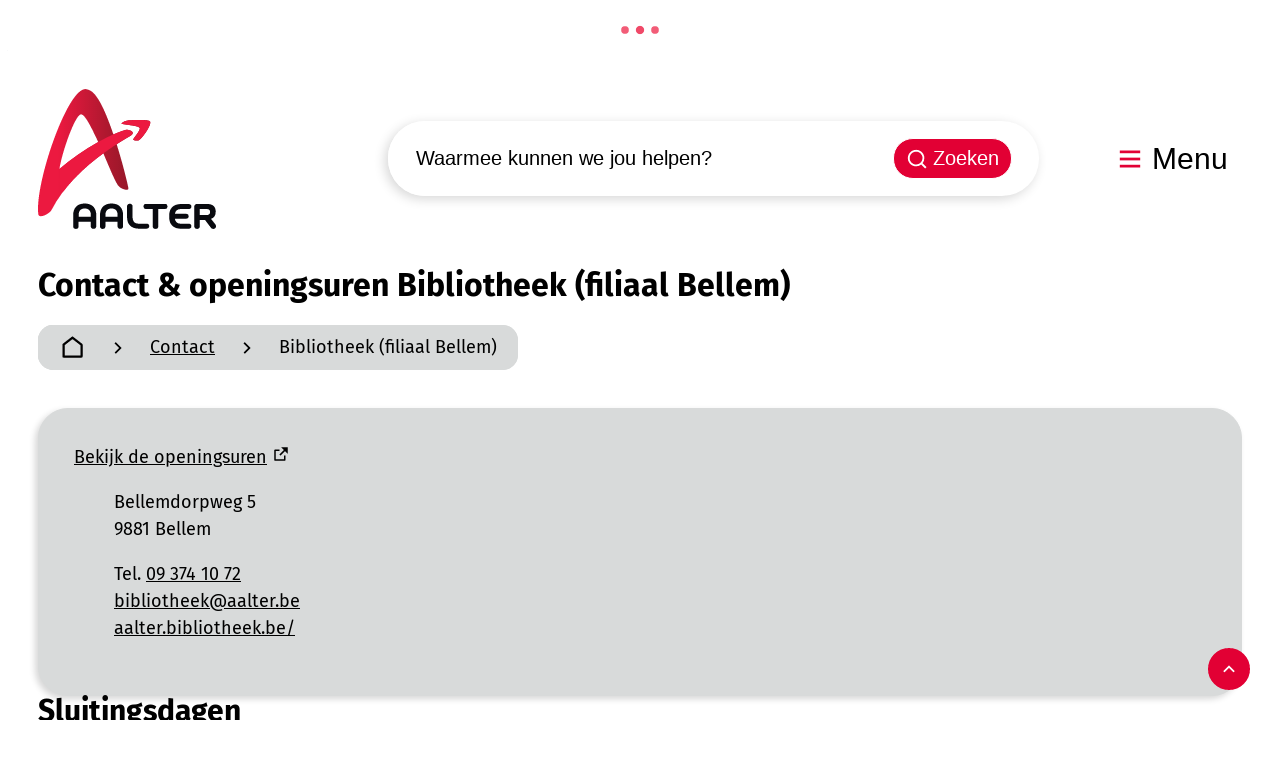

--- FILE ---
content_type: text/html; charset=utf-8
request_url: https://www.aalter.be/bibliotheek-filiaal-bellem?d=4/02/2022
body_size: 28598
content:
<!DOCTYPE html><html lang=nl-BE><head><meta charset=utf-8><meta name=HandheldFriendly content=True><meta name=MobileOptimized content=320><meta name=viewport content="width=device-width, initial-scale=1.0"><meta name=theme-color content=""><meta name=description content="Bekijk de openingsuren"><meta property=og:description content="Bekijk de openingsuren"><meta property=og:site_name content=Aalter><meta property=og:title content="Bibliotheek (filiaal Bellem)"><meta property=og:url content=https://www.aalter.be/bibliotheek-filiaal-bellem><meta property=og:type content=website><meta name=image property=og:image content=https://www.aalter.be/images/aalterweb/skin/logo-og.png><meta property=og:image:url content=https://www.aalter.be/images/aalterweb/skin/logo-og.png><meta name=twitter:card content=summary><meta property=twitter:title content="Bibliotheek (filiaal Bellem)"><meta property=twitter:description content="Bekijk de openingsuren"><meta name=generator content="Icordis CMS by LCP nv (https://www.lcp.be)"><title>Bibliotheek (filiaal Bellem) - Aalter</title><link rel=preconnect href=https://fonts.icordis.be><link rel=icon type=image/png href=/images/aalterweb/skin/favicon-96x96.png><link rel=icon type=image/svg+xml href=/images/aalterweb/skin/favicon.svg><link rel="shortcut icon" href=/images/aalterweb/skin/favicon.ico><link rel=apple-touch-icon sizes=180x180 href=/images/aalterweb/skin/apple-touch-icon.png><link type=application/rss+xml rel=alternate title="Nieuws RSS" href=/rss/nieuws.rss><link type=application/rss+xml rel=alternate title="Activiteiten RSS" href=/rss/activiteiten.rss><link rel=canonical href=https://www.aalter.be/bibliotheek-filiaal-bellem><link rel=manifest href=/site.webmanifest><link rel="stylesheet preload prefetch" as=style href=https://fonts.icordis.be/fonts/fira-sans-300-regular-500-700.css type=text/css media=screen crossorigin><link rel="stylesheet preload" as=style id=skin-stylesheet type=text/css media=screen href="/css/dist/skin-aalterweb.css?v=14012026155728" data-sw="/css/dist/skin-aalterweb-contrast.css?v=14012026155728" data-css=contrastskin><link rel=stylesheet href=/global/css/layout/core/print.css media=print><link rel="stylesheet preload" as=style href=/style-dynamic.css media=screen><link rel=stylesheet href=/css/layout/modules/content-blocks.css media=screen><link rel=stylesheet href=/css/layout/modules/hours-spotlight.css media=screen><link rel=stylesheet href=/global/css/layout/modules/burgerprofiel.css media=screen><script src=https://prod.widgets.burgerprofiel.vlaanderen.be/api/v1/node_modules/@govflanders/vl-widget-polyfill/dist/index.js></script><script src=https://prod.widgets.burgerprofiel.vlaanderen.be/api/v1/node_modules/@govflanders/vl-widget-client/dist/index.js></script><script src=https://prod.widgets.burgerprofiel.vlaanderen.be/api/v1/node_modules/@govflanders/vl-widget-client/dist/index.js></script><template id=burgerprofiel-settings-template>{ "apiURl": "https://prod.widgets.burgerprofiel.vlaanderen.be/api/v1/widget/c063599e-3231-4900-9089-3e730e339f98", "profileLinkSelector": "#my-profile-link2", "isAuthenticated": false, "integratedLogin": true, "isLoggedInWithACM": false }</template><script src=/global/js/burgerprofiel.js></script></head><body id=body class="main__contact-detail portal-0" data-menu=hamburger data-readspeaker=false data-search=search-home-on-banner><div class=widget-vlw-placeholder id=global-header-placeholder aria-hidden=true><div class=lcp-loader><svg viewBox="0 0 120 30" xmlns=http://www.w3.org/2000/svg style=fill:var(--color-primary,#000)><circle cx=15 cy=15 r=15><animate attributeName=r from=15 to=15 begin=0s dur=0.8s values=15;9;15 calcMode=linear repeatCount=indefinite /><animate attributeName=fill-opacity from=1 to=1 begin=0s dur=0.8s values=1;.5;1 calcMode=linear repeatCount=indefinite /></circle><circle cx=60 cy=15 r=9 fill-opacity=0.3><animate attributeName=r from=9 to=9 begin=0s dur=0.8s values=9;15;9 calcMode=linear repeatCount=indefinite /><animate attributeName=fill-opacity from=0.5 to=0.5 begin=0s dur=0.8s values=.5;1;.5 calcMode=linear repeatCount=indefinite /></circle><circle cx=105 cy=15 r=15><animate attributeName=r from=15 to=15 begin=0s dur=0.8s values=15;9;15 calcMode=linear repeatCount=indefinite /><animate attributeName=fill-opacity from=1 to=1 begin=0s dur=0.8s values=1;.5;1 calcMode=linear repeatCount=indefinite /></circle></svg></div></div><div id=skip-content class=skip><div class=container><a href=#content-main data-scrollto=skip rel=nofollow> <span>Naar inhoud</span> </a></div></div><noscript><div class=alertbox-warning>Javascript is niet ingeschakeld. We hebben gedetecteerd dat javascript is uitgeschakeld in deze browser. Schakel javascript in of schakel over naar een ondersteunde browser om door te gaan.</div></noscript><header class="header has-hamburger"><div class="header-main header__main" data-menu-position=under><div class=container><div class=header__container-wrapper><div class="header-brand header__brand"><a href="/" class=brand data-tooltip="Terug naar startpagina"> <span class="brand-txt brand__txt">Aalter</span> <img src=/global/images/aalter/aalterweb/skin/logo.svg alt="" class="logo-img brand__logo"> </a></div><div class="header-right header__right"><div class="header-search header__search" data-scrolltop-suggestionsearch=False><div id=search class="search search-main" role=search><form action=/zoeken method=GET name=searchForm id=searchForm class=search__form><div class="input-group search__group"><label for=txtkeyword><span class=sr-only>Waarmee kunnen we jou helpen?</span></label> <input type=text name=q class="form-control txt search__input" id=txtkeyword data-tooltip="Waarmee kunnen we jou helpen?" autocomplete=off data-toggle-placeholder=1 placeholder="Waarmee kunnen we jou helpen?" data-placeholder-mobile=Zoeken data-speak-text="Begin nu te spreken" data-listening-text=Luisteren... data-error="Gelieve je microfoon aan te sluiten en je microfoon rechten toe te laten."><div aria-hidden=true class="loading search__loading"><svg class=loading__icon aria-hidden=true data-icon=icon-search-loading><use href=/images/search-loading.svg#icon-search-loading style="fill:var(--icon-color-primary,var(--icon-color));transition:fill var(--transition-duration-base) var(--transition-timing-function)"></use></svg></div><span class="input-group__btn search__input-group"> <button id=btn-speech-recognition class="hidden search__btn--recognition" type=button data-tooltip="Opzoeking via microfoon activeren"> <svg class=search__icon aria-hidden=true data-icon=mic><use href=/global/icons/global-line.svg#mic style="fill:var(--icon-color-primary,var(--icon-color));transition:fill var(--transition-duration-base) var(--transition-timing-function)"></use></svg> <span class=sr-only>Opzoeking via microfoon activeren</span> </button> <button type=submit class=search__btn id=btnSearch data-tooltip=Zoeken> <svg class=search__icon aria-hidden=true data-icon=search><use href=/global/icons/global-line.svg#search style="fill:var(--icon-color-primary,var(--icon-color));transition:fill var(--transition-duration-base) var(--transition-timing-function)"></use></svg> <span>Zoeken</span> </button><div id=speech-error-msg class="popover search__popover popover-start hidden"><div class=popover__arrow aria-hidden=true></div>Gelieve je microfoon aan te sluiten en je microfoon rechten toe te laten.</div></span></div></form><div id=suggestionsearch class="search-suggestion partial-overview" aria-live=polite></div></div></div><div class=header__toggle-menu><button data-toggle=offcanvas data-dismiss=modal class=btn-toggle-menu type=button aria-expanded=false> <svg viewBox="0 0 100 100" aria-hidden=true class=toggle__icon><path class="line line-1" d="M 20,29.000046 H 80.000231 C 80.000231,29.000046 94.498839,28.817352 94.532987,66.711331 94.543142,77.980673 90.966081,81.670246 85.259173,81.668997 79.552261,81.667751 75.000211,74.999942 75.000211,74.999942 L 25.000021,25.000058" /><path class="line line-2" d="M 20,50 H 80" /><path class="line line-3" d="M 20,70.999954 H 80.000231 C 80.000231,70.999954 94.498839,71.182648 94.532987,33.288669 94.543142,22.019327 90.966081,18.329754 85.259173,18.331003 79.552261,18.332249 75.000211,25.000058 75.000211,25.000058 L 25.000021,74.999942" /></svg> <span class=toggle__txt>Menu</span> </button></div></div></div></div></div><div class=header__nav data-type-menu=True><div class="overlay overlay__navigation header-nav-overlay" data-toggle=offcanvas aria-hidden=true></div><nav class="navigation-main is-desktop has-hamburger"><div class="navigation__container-wrapper container"><div class=navigation__header><span class=navigation__title aria-hidden=true><span>Menu</span></span> <button class="toggle btn-toggle-close navigation__btn--close" data-tooltip="Menu sluiten" data-toggle=offcanvas> <svg viewBox="0 0 100 100" aria-hidden=true class=toggle__icon><path class="line line-1" d="M 20,29.000046 H 80.000231 C 80.000231,29.000046 94.498839,28.817352 94.532987,66.711331 94.543142,77.980673 90.966081,81.670246 85.259173,81.668997 79.552261,81.667751 75.000211,74.999942 75.000211,74.999942 L 25.000021,25.000058" /><path class="line line-2" d="M 20,50 H 80" /><path class="line line-3" d="M 20,70.999954 H 80.000231 C 80.000231,70.999954 94.498839,71.182648 94.532987,33.288669 94.543142,22.019327 90.966081,18.329754 85.259173,18.331003 79.552261,18.332249 75.000211,25.000058 75.000211,25.000058 L 25.000021,74.999942" /></svg> <span class=toggle__txt>Menu sluiten</span> </button></div><div class=nav__container-wrapper><ul class=nav-main data-menu-setting=show-description><li class="nav__item nav1"><a class=nav__link href=/aanvragen-en-documenten> <span class=nav__title><span>Aanvragen en documenten</span></span> </a></li><li class="nav__item nav2"><a class=nav__link href=/afval-en-recyclage> <span class=nav__title><span>Afval en recyclage</span></span> </a></li><li class="nav__item nav3"><a class=nav__link href=/bouwen-en-wonen> <span class=nav__title><span>Bouwen en wonen</span></span> </a></li><li class="nav__item nav4"><a class=nav__link href=/gemeente-en-bestuur> <span class=nav__title><span>Gemeente en bestuur</span></span> </a></li><li class="nav__item nav5"><a class=nav__link href=/kinderopvang-en-onderwijs> <span class=nav__title><span>Kinderopvang en onderwijs</span></span> </a></li><li class="nav__item nav6"><a class=nav__link href=/mobiliteit-en-wegen> <span class=nav__title><span>Mobiliteit en wegen</span></span> </a></li><li class="nav__item nav7"><a class=nav__link href=/ondernemen> <span class=nav__title><span>Ondernemen en economie</span></span> </a></li><li class="nav__item nav8"><a class=nav__link href=/visit> <span class=nav__title><span>Visit Aalter</span></span> </a></li><li class="nav__item nav9"><a class=nav__link href=/vrije-tijd> <span class=nav__title><span>Vrije tijd</span></span> </a></li><li class="nav__item nav10"><a class=nav__link href=/zorg> <span class=nav__title><span>Zorg en ondersteuning</span></span> </a></li></ul></div></div></nav> <button data-toggle=offcanvas class="toggle btn-toggle-close navigation__btn--close" type=button aria-expanded=false> <svg viewBox="0 0 100 100" aria-hidden=true class=toggle__icon><path class="line line-1" d="M 20,29.000046 H 80.000231 C 80.000231,29.000046 94.498839,28.817352 94.532987,66.711331 94.543142,77.980673 90.966081,81.670246 85.259173,81.668997 79.552261,81.667751 75.000211,74.999942 75.000211,74.999942 L 25.000021,25.000058" /><path class="line line-2" d="M 20,50 H 80" /><path class="line line-3" d="M 20,70.999954 H 80.000231 C 80.000231,70.999954 94.498839,71.182648 94.532987,33.288669 94.543142,22.019327 90.966081,18.329754 85.259173,18.331003 79.552261,18.332249 75.000211,25.000058 75.000211,25.000058 L 25.000021,74.999942" /></svg> <span class=toggle-txt>Menu sluiten</span> </button></div></header><main id=wrapper class="main main__contact-detail"><div class="visible-print sr_skip"><img alt="" src=/images/aalterweb/skin/logo.png></div><div class=heading__wrapper><div class=container><h1 class=page-heading><span>Contact &amp; openingsuren Bibliotheek (filiaal Bellem)</span></h1></div><div class=container><nav aria-label="Je bent hier" class="breadcrumb breadcrumb-main sr_skip"><div class=breadcrumb__wrapper><div class="breadcrumb__container-wrapper fade__navs"><button data-scroll=scroll-left data-tooltip="scroll naar links" aria-hidden=true class="btn-scroll next hidden"> <svg class=scroll__icon aria-hidden=true data-icon=arrow-right-s><use href=/global/icons/global-line.svg#arrow-right-s style="fill:var(--icon-color-primary,var(--icon-color));transition:fill var(--transition-duration-base) var(--transition-timing-function)"></use></svg> <span class="sr_skip sr-only">scroll naar links</span> </button> <button data-scroll=scroll-right data-tooltip="scroll naar rechts" aria-hidden=true class="btn-scroll prev hidden"> <svg class=scroll__icon aria-hidden=true data-icon=arrow-left-s><use href=/global/icons/global-line.svg#arrow-left-s style="fill:var(--icon-color-primary,var(--icon-color));transition:fill var(--transition-duration-base) var(--transition-timing-function)"></use></svg> <span class="sr_skip sr-only">scroll naar rechts</span> </button><ol class="nav-breadcrumb sr_skip" itemscope itemtype=http://schema.org/BreadcrumbList data-scroller=fade__navs><li class="nav__item breadcrumb__item breadcrumb__item--home" itemprop=itemListElement itemscope itemtype=http://schema.org/ListItem><a itemprop=item href="/" class="nav__link breadcrumb__link"> <svg class="nav__icon breadcrumb__icon" aria-hidden=true data-icon=home><use href=/global/icons/global-line.svg#home style="fill:var(--icon-color-primary,var(--icon-color));transition:fill var(--transition-duration-base) var(--transition-timing-function)"></use></svg> <span itemprop=name>Startpagina</span><meta itemprop=position content=1></a> <svg class="nav__icon breadcrumb__icon" aria-hidden=true data-icon=arrow-right-s><use href=/global/icons/global-line.svg#arrow-right-s style="fill:var(--icon-color-primary,var(--icon-color));transition:fill var(--transition-duration-base) var(--transition-timing-function)"></use></svg></li><li class="nav__item breadcrumb__item" itemprop=itemListElement itemscope itemtype=http://schema.org/ListItem><a class="nav__link breadcrumb__link" href=https://www.aalter.be/contact itemprop=item> <span itemprop=name class=aCrumb>Contact</span><meta itemprop=position content=2></a> <svg class="nav__icon breadcrumb__icon" aria-hidden=true data-icon=arrow-right-s><use href=/global/icons/global-line.svg#arrow-right-s style="fill:var(--icon-color-primary,var(--icon-color));transition:fill var(--transition-duration-base) var(--transition-timing-function)"></use></svg></li><li class="nav__item breadcrumb__item active" itemprop=itemListElement itemscope itemtype=http://schema.org/ListItem><a class="nav__link breadcrumb__link" href="https://www.aalter.be/bibliotheek-filiaal-bellem?d=4/02/2022" itemprop=item> <span class=aCrumb itemprop=name>Bibliotheek (filiaal Bellem)</span><meta itemprop=position content=3></a></li></ol></div></div></nav></div></div><div id=content-main class=page-inner><div class=main__container><section class=contact-detail><div class=container-wrapper><div class=page-container><div class=page-content><div class=address-detail><div class="box-contact contact--content notranslate" translate=no><h2 class="box__title sr-only"><span>Contact</span></h2><div class="box__block contact__block"><div class=contact__block-row><div class=contact__content><div class=contact__content-row><div class=contact__info-container><div class="info contact__info-extra"><p><a href=https://aalter.bibliotheek.be/adres-en-openingsuren target=_blank rel=noopener>Bekijk de openingsuren</a></p></div><dl class=contact__info translate=no><dt class=lbl-address><span>Adres</span></dt><dd class="dd txt-address"><div class=dd__info><span class=address--block> <span class=txt-streetnr>Bellemdorpweg 5</span> <span class=txt-postal><span class=sr-only>, </span>9881</span> <span class=txt-city>Bellem</span> </span></div></dd><dt class=lbl-phone><span>Tel.</span></dt><dd class="dd txt-phone"><div class=dd__info><span data-label=Tel.><a rel="noopener noreferrer" href=tel:093741072 class=phone><span>09 374 10 72</span></a></span></div></dd><dt class=lbl-email><span>E-mail</span></dt><dd class="dd txt-email"><div class=dd__info><span data-label=E-mail><a rel="noopener noreferrer" target=_blank href=mailto:%62%69%62%6c%69%6f%74%68%65%65%6b%40%61%61%6c%74%65%72%2e%62%65 class=mail><span>&#098;&#105;&#098;&#108;&#105;&#111;&#116;&#104;&#101;&#101;&#107;<span>&#064;</span>&#097;&#097;&#108;&#116;&#101;&#114;&#046;&#098;&#101;</span></a></span></div></dd><dt class=lbl-website><span>Website</span></dt><dd class="dd txt-website"><div class=dd__info><a target=_blank rel="noopener noreferrer" href="https://aalter.bibliotheek.be/" class=external><span>aalter.bibliotheek.be/</span></a></div></dd></dl></div></div></div></div><script type=application/ld+json>{"@context":"http://schema.org","@type":"PostalAddress","addressLocality":"Bellem","postalCode":"9881","streetAddress":"Bellemdorpweg 5 "}</script></div></div></div></div></div></div><section class=hours><div class=container-wrapper><section id=hoursClosed class=hours-closed><h2 class=heading><span>Sluitingsdagen</span></h2><div class=hours-closed__wrapper><div class=hours-closed__container><ul class="list-hours-closed hours-closed__list hours--list"><li class=hours-closed__item><div class=hours-info><span class="text-bold txt-day"><div class=date-wrapper><span class=txt-date-van></span><span class=txt-date>zondag 5 april 2026</span></div></span><div class=txt-holiday>Pasen</div></div></li><li class=hours-closed__item><div class=hours-info><span class="text-bold txt-day"><div class=date-wrapper><span class=txt-date-van></span><span class=txt-date>maandag 6 april 2026</span></div></span><div class=txt-holiday>Paasmaandag</div></div></li><li class=hours-closed__item><div class=hours-info><span class="text-bold txt-day"><div class=date-wrapper><span class=txt-date-van></span><span class=txt-date>vrijdag 1 mei 2026</span></div></span><div class=txt-holiday>Dag van de Arbeid</div></div></li><li class=hours-closed__item><div class=hours-info><span class="text-bold txt-day"><div class=date-wrapper><span class=txt-date-van></span><span class=txt-date>zaterdag 2 mei 2026</span></div></span><div class=txt-holiday>Collectieve sluiting 2 mei 2026</div></div></li><li class=hours-closed__item><div class=hours-info><span class="text-bold txt-day"><div class=date-wrapper><span class=txt-date-van></span><span class=txt-date>donderdag 14 mei 2026</span></div></span><div class=txt-holiday>O.L.H. Hemelvaart</div></div></li><li class=hours-closed__item><div class=hours-info><span class="text-bold txt-day"><div class=date-wrapper><span class=txt-date-van></span><span class=txt-date>vrijdag 15 mei 2026</span></div></span><div class=txt-holiday>Collectieve sluiting 15 mei 2026</div></div></li><li class=hours-closed__item><div class=hours-info><span class="text-bold txt-day"><div class=date-wrapper><span class=txt-date-van></span><span class=txt-date>zaterdag 16 mei 2026</span></div></span><div class=txt-holiday>Collectieve sluiting 16 mei 2026</div></div></li><li class=hours-closed__item><div class=hours-info><span class="text-bold txt-day"><div class=date-wrapper><span class=txt-date-van></span><span class=txt-date>zondag 24 mei 2026</span></div></span><div class=txt-holiday>Pinksteren</div></div></li><li class=hours-closed__item><div class=hours-info><span class="text-bold txt-day"><div class=date-wrapper><span class=txt-date-van></span><span class=txt-date>maandag 25 mei 2026</span></div></span><div class=txt-holiday>Pinkstermaandag</div></div></li><li class=hours-closed__item><div class=hours-info><span class="text-bold txt-day"><div class=date-wrapper><span class=txt-date-van></span><span class=txt-date>zaterdag 11 juli 2026</span></div></span><div class=txt-holiday>Feest van de Vlaamse Gemeenschap</div></div></li><li class=hours-closed__item><div class=hours-info><span class="text-bold txt-day"><div class=date-wrapper><span class=txt-date-van></span><span class=txt-date>maandag 20 juli 2026</span></div></span><div class=txt-holiday>Collectieve sluiting 20 juli 2026</div></div></li><li class=hours-closed__item><div class=hours-info><span class="text-bold txt-day"><div class=date-wrapper><span class=txt-date-van></span><span class=txt-date>dinsdag 21 juli 2026</span></div></span><div class=txt-holiday>Nationale feestdag</div></div></li><li class=hours-closed__item><div class=hours-info><span class="text-bold txt-day"><div class=date-wrapper><span class=txt-date-van></span><span class=txt-date>zaterdag 15 augustus 2026</span></div></span><div class=txt-holiday>O.L.V. Hemelvaart</div></div></li><li class=hours-closed__item><div class=hours-info><span class="text-bold txt-day"><div class=date-wrapper><span class=txt-date-van></span><span class=txt-date>zondag 1 november 2026</span></div></span><div class=txt-holiday>Allerheiligen</div></div></li><li class=hours-closed__item><div class=hours-info><span class="text-bold txt-day"><div class=date-wrapper><span class=txt-date-van></span><span class=txt-date>maandag 2 november 2026</span></div></span><div class=txt-holiday>Allerzielen</div></div></li><li class=hours-closed__item><div class=hours-info><span class="text-bold txt-day"><div class=date-wrapper><span class=txt-date-van></span><span class=txt-date>woensdag 11 november 2026</span></div></span><div class=txt-holiday>Wapenstilstand</div></div></li><li class=hours-closed__item><div class=hours-info><span class="text-bold txt-day"><div class=date-wrapper><span class=txt-date-van></span><span class=txt-date>zondag 15 november 2026</span></div></span><div class=txt-holiday>Feest van de Dynastie / Koningsdag</div></div></li><li class=hours-closed__item><div class=hours-info><span class="text-bold txt-day"><div class=date-wrapper><span class=txt-date-van></span><span class=txt-date>vrijdag 25 december 2026</span></div></span><div class=txt-holiday>Kerstmis</div></div></li><li class=hours-closed__item><div class=hours-info><span class="text-bold txt-day"><div class=date-wrapper><span class=txt-date-van></span><span class=txt-date>zaterdag 26 december 2026</span></div></span><div class=txt-holiday>Tweede kerstdag</div></div></li></ul></div></div></section></div></section></section></div></div></main><footer id=footer class="footer footer--two-rows"><div class=footer-top><div class=container><svg class=portal__icon aria-hidden=true data-icon=aalter-logo-icon><use href=/global/icons/aalter/custom-aalterweb.svg#aalter-logo-icon style="fill:var(--icon-color-primary,var(--icon-color));transition:fill var(--transition-duration-base) var(--transition-timing-function)"></use></svg><div class=footer__grid><div class=footer__column><div class="footer-navigation footer-navigation--left"><h2 class=heading><span>Kunnen we deze pagina nog verbeteren?</span></h2><div class=footer__cta><a href=/feedback-website class=btn-cta--footer> <span>Laat het ons weten!</span></a></div></div></div><div class=footer__column><div class=footer__fast-to><h2 class=heading><span>Nuttige links</span></h2><ul class="footer__list list-overview"><li class="list-item footer__item" data-id=14><svg class=list__icon aria-hidden=true data-icon=arrow-right><use href=/global/icons/global-line.svg#arrow-right style="fill:var(--icon-color-primary,var(--icon-color));transition:fill var(--transition-duration-base) var(--transition-timing-function)"></use></svg><div class=list__info><a href=/media> <span>Aalter in beeld (foto's)</span> </a></div></li><li class="list-item footer__item" data-id=13><svg class=list__icon aria-hidden=true data-icon=arrow-right><use href=/global/icons/global-line.svg#arrow-right style="fill:var(--icon-color-primary,var(--icon-color));transition:fill var(--transition-duration-base) var(--transition-timing-function)"></use></svg><div class=list__info><a href=/melding> <span>Iets melden?</span> </a></div></li><li class="list-item footer__item" data-id=8><svg class=list__icon aria-hidden=true data-icon=arrow-right><use href=/global/icons/global-line.svg#arrow-right style="fill:var(--icon-color-primary,var(--icon-color));transition:fill var(--transition-duration-base) var(--transition-timing-function)"></use></svg><div class=list__info><a href=/nieuws> <span>Nieuws</span> </a></div></li><li class="list-item footer__item" data-id=4><svg class=list__icon aria-hidden=true data-icon=arrow-right><use href=/global/icons/global-line.svg#arrow-right style="fill:var(--icon-color-primary,var(--icon-color));transition:fill var(--transition-duration-base) var(--transition-timing-function)"></use></svg><div class=list__info><a href=/contact> <span>Openingsuren & contact</span> </a></div></li><li class="list-item footer__item" data-id=15><svg class=list__icon aria-hidden=true data-icon=arrow-right><use href=/global/icons/global-line.svg#arrow-right style="fill:var(--icon-color-primary,var(--icon-color));transition:fill var(--transition-duration-base) var(--transition-timing-function)"></use></svg><div class=list__info><a href=/activiteiten> <span>UiT in Aalter</span> </a></div></li></ul></div></div><div class=footer__column><div class=footer__social><h2 class=heading><span>Volg ons!</span></h2><ul class=list-social><li class="list__item social__item"><a href="https://www.facebook.com/gemeentebestuurAalter/" target=_blank data-tooltip=Facebook class="list__link social__link social__link-facebook" rel="noopener noreferrer"> <svg class=social__icon aria-hidden=true data-icon=facebook-circle-fill><use href=/global/icons/global-socials.svg#facebook-circle-fill style="fill:var(--icon-color-facebook,var(--icon-color));transition:fill var(--transition-duration-base) var(--transition-timing-function)"></use></svg> <span>Facebook <span></span></span> </a></li><li class="list__item social__item"><a href=https://www.youtube.com/channel/UCjaCtD7DajVv4FiGRYlkakw target=_blank data-tooltip=YouTube class="list__link social__link social__link-youtube" rel="noopener noreferrer"> <svg class=social__icon aria-hidden=true data-icon=youtube-fill><use href=/global/icons/global-socials.svg#youtube-fill style="fill:var(--icon-color-youtube,var(--icon-color));transition:fill var(--transition-duration-base) var(--transition-timing-function)"></use></svg> <span>YouTube <span></span></span> </a></li></ul></div></div><div class=footer__column><div class="footer-navigation footer-navigation--right"><h2 class="heading sr-only"><span>Snel naar</span></h2><div class=footer__cta><a href=/nieuwsbrieven class=btn-cta--footer> <span>Abonneer je op onze nieuwsbrieven</span></a> <a href=/app class=btn-cta--footer> <svg class=list__icon aria-hidden=true data-icon=download><use href=/global/icons/global-downloads.svg#download style="fill:var(--icon-color-primary,var(--icon-color));transition:fill var(--transition-duration-base) var(--transition-timing-function)"></use></svg> <span>Download de Aalter-app</span></a></div></div></div></div></div></div><div class=footer-bottom><div class=container><div class=footer__row><button id=btn-toggle-contrast class="footer__link btn-toggle-contrast icon-contrast"> <svg class=nav__icon aria-hidden=true data-icon=contrast><use href=/global/icons/global-line.svg#contrast style="fill:var(--icon-color-primary,var(--icon-color));transition:fill var(--transition-duration-base) var(--transition-timing-function)"></use></svg> <span>Hoog contrast</span> </button><ul class="list-inline footer__list"><li class=footer__item data-id=2><a href=/cookies class=footer__link> <span>Cookies</span> </a></li><li class=footer__item data-id=12><a href=/proclaimer-privacybeleid class=footer__link> <span>Proclaimer / Privacybeleid</span> </a></li><li class=footer__item data-id=9><a href=/toegankelijkheidsverklaring class=footer__link> <span>Toegankelijkheidsverklaring</span> </a></li><li class=footer__item data-id=10><a href=/iso-9001 class=footer__link> <span>ISO 9001</span> </a></li><li class=footer__item data-id=1><a href=/sitemap class=footer__link> <span>Sitemap</span> </a></li></ul><a class=footer__link--lcp data-tooltip="web design, development en cms door LCP" rel="noopener noreferrer" target=_blank href="https://www.lcp.be/"> <svg class="footer__icon icon--lcp" aria-hidden=true data-icon=lcp><use href=/global/icons/global-township.svg#lcp style="fill:var(--icon-color-primary,var(--icon-color));transition:fill var(--transition-duration-base) var(--transition-timing-function)"></use></svg> <span>LCP nv 2026 &copy; </span> </a></div></div></div></footer><div class="toppos sr_skip"><div id=totop><a rel=nofollow href=#skip-content data-scrollto=totop data-tooltip="Naar top" class=btn-totop> <svg class="btn__icon totop__icon" aria-hidden=true data-icon=arrow-up-s><use href=/global/icons/global-line.svg#arrow-up-s style="fill:var(--icon-color-primary,var(--icon-color));transition:fill var(--transition-duration-base) var(--transition-timing-function)"></use></svg> <span>Naar top</span> </a></div></div><script src=/global/js/jquery-3.6.2.min.js></script><script src="/js/minified/site.min.js?v=x4Nla4CptwfZvPySLKxJgUhP3WX7wvHl0dTQAzN_Nf0"></script><script async src="/js/minified/lazysize.min.js?v=IiNPl7D4xnh-yMwI6YW2HUuOl7aOxr0f-a7Qut8H6zQ"></script><script src=/js/website/views/contact/contact.js></script><script>Website.Contact.init(33);</script><script>var _paq = window._paq = window._paq || [];
  /* tracker methods like "setCustomDimension" should be called before "trackPageView" */
  _paq.push(["setCookieDomain", "*.www.aalter.be"]);
  _paq.push(["setDoNotTrack", true]);
  _paq.push(["disableCookies"]);
  _paq.push(['trackPageView']);
  _paq.push(['enableLinkTracking']);
  (function() {
    var u="https://stats.lcp.be/";
    _paq.push(['setTrackerUrl', u+'matomo.php']);
    _paq.push(['setSiteId', '115']);
    var d=document, g=d.createElement('script'), s=d.getElementsByTagName('script')[0];
    g.async=true; g.src=u+'matomo.js'; s.parentNode.insertBefore(g,s);
  })();</script><noscript><p><img referrerpolicy=no-referrer-when-downgrade src="https://stats.lcp.be/matomo.php?idsite=115&amp;rec=1" style=border:0 alt=""></p></noscript></body></html>

--- FILE ---
content_type: text/css
request_url: https://www.aalter.be/css/dist/skin-aalterweb.css?v=14012026155728
body_size: 269377
content:
@charset "UTF-8";.agenda__info:not(:last-child),.announcement__info:not(:last-child),.birthday.layout-overview .has-media .partial__content-block:not(:last-child),.birthday.layout-overview .myfavorite__btn:not(:last-child),.birthday__date:not(:last-child),.box-category>:not(:last-child),.box-contact .contact__block-row>:not(:last-child),.box-contact .contact__heading>:not(:last-child),.box-contact .contact__info-container>:not(:last-child),.box-contact:not(.contact--content) .contact__content-row>:not(:last-child),.comments__content>:not(:last-child),.contact--content .contact__hours-info>:not(:last-child),.contact--content:not(:last-child),.contact__appointment:not(:last-child),.contact__container:not(:last-child),.contact__social:not(:last-child),.cookie-compliance__wrapper>:not(:last-child),.downloads__item:not(:last-child),.event__categories:not(:last-child),.event__info:not(:last-child),.event__reservation .tickets__link:not(:last-child),.event__tags:not(:last-child),.events-overview .filter__results>span:not(:last-child),.events-overview .no-media .date-block:not(:last-child),.header__media-caption-info:not(:last-child),.info .partial__short:not(:last-child),.info .short:not(:last-child),.info [class*=alert-]:not(:last-child),.info [class*=quote-]:not(:last-child),.info [class*=spotlight-]:not(:last-child),.info-wrapper>:not(:last-child),.info:not(:last-child),.list-overview>:not(:last-child),.menu-overview__link:not(:last-child),.news__info:not(:last-child),.newsletter .form-newsletter>:not(:last-child),.partial-overview .has-media .partial__content-block:not(:last-child),.partial-overview .myfavorite__btn:not(:last-child),.partial__content-block:not(:last-child),.partial__list:not(:last-child),.partial__photo:not(:last-child),.persons-partial .person-contactbox:not(:last-child),.search-contact-teaser>:not(:last-child),.subscribe__block form>div:not(:last-child),.toppos>:not(:last-child),.txt-address:not(:last-child),[data-menu=hamburger] .nav-main .nav__link:not(:last-child),dl.dl-facet dd:not(:last-child){margin-bottom:var(--paragraph-margin-vertical,var(--paragraph-margin-vertical-bottom,1.8rem))}.info [class*=alert-]>:first-child,.info [class*=quote-]>:first-child,.info [class*=spotlight-]>:first-child,.info>:first-child{margin-top:0}.info [class*=alert-]>* :last-child,.info [class*=alert-]>:last-child,.info [class*=quote-]>* :last-child,.info [class*=quote-]>:last-child,.info [class*=spotlight-]>* :last-child,.info [class*=spotlight-]>:last-child,.info>* :last-child,.info>:last-child{margin-bottom:0!important}.anchors__title.box-title,.announcements__sublist .list__title,.navigation__title,.partial__subtitle,.title,h1,h2,h3,h4,h5,h6{color:var(--headings-color,var(--body-color));font-family:var(--headings-font-family,Georgia,"Times New Roman",Times,serif);font-weight:var(--headings-font-weight,700);line-height:var(--headings-line-height,1.2);margin-top:0}.anchors__title.box-title:not(:last-child),.announcements__sublist .list__title:not(:last-child),.navigation__title:not(:last-child),.partial__subtitle:not(:last-child),.title:not(:last-child),h1:not(:last-child),h2:not(:last-child),h3:not(:last-child),h4:not(:last-child),h5:not(:last-child),h6:not(:last-child){margin-bottom:var(--headings-margin-vertical,var(--headings-margin-vertical-bottom,.3em))}.anchors__title.box-title:before,.announcements__sublist .list__title:before,.navigation__title:before,.partial__subtitle:before,.title:before,h1:before,h2:before,h3:before,h4:before,h5:before,h6:before{content:"";display:block;height:0;margin-top:-.1em;width:0}.anchors__link,.applications__link,.downloads__link,.favorites__link,.footer-navigation__link,.partial__link,.projects__related .partial__link,.spot-box__link,.spotlight__link,.timeline__btn{box-shadow:none!important}.anchors__link:after,.applications__link:after,.downloads__link:after,.favorites__link:after,.footer-navigation__link:after,.partial__link:after,.projects__related .partial__link:after,.spot-box__link:after,.spotlight__link:after,.timeline__btn:after{bottom:0;content:"";left:0;position:absolute;right:0;top:0;z-index:var(--linktag-zindex,1039)}.anchors__link:active,.applications__link:active,.downloads__link:active,.favorites__link:active,.footer-navigation__link:active,.partial__link:active,.projects__related .partial__link:active,.spot-box__link:active,.spotlight__link:active,.timeline__btn:active{outline:none}.anchors__link:focus-visible:after,.applications__link:focus-visible:after,.checkboxlist-items li:focus-within input[type=checkbox],.checkboxlist-items li:focus-within input[type=radio],.downloads__link:focus-visible:after,.favorites__link:focus-visible:after,.footer-navigation__link:focus-visible:after,.form-control:not(.search__input):focus-visible,.group-checkbox .control-wrapper:focus-within input[type=checkbox],.group-checkbox .control-wrapper:focus-within input[type=radio],.group-radiobox .control-wrapper:focus-within input[type=checkbox],.group-radiobox .control-wrapper:focus-within input[type=radio],.partial__link:focus-visible:after,.radioboxlist-items li:focus-within input[type=checkbox],.radioboxlist-items li:focus-within input[type=radio],.search__group.focus,.spot-box__link:focus-visible:after,.spotlight__link:focus-visible:after,.timeline__btn:focus-visible:after,a:focus-visible,button:focus-visible,select:focus{box-shadow:var(--ring-offset-shadow,0 0 transparent),var(--ring-shadow,0 0 transparent),var(--shadow,0 0 transparent)}.anchors__link:active:after,.applications__link:active:after,.downloads__link:active:after,.favorites__link:active:after,.footer-navigation__link:active:after,.partial__link:active:after,.spot-box__link:active:after,.spotlight__link:active:after,.timeline__btn:active:after,a:active{outline:.2rem dotted var(--outline-color);outline-offset:var(--outline-offset,.2rem)}.legend__icon,.timeline__icon,input[type=checkbox],input[type=radio],svg{display:var(--icon-display,inline-flex);flex-shrink:0;position:relative;top:var(--icon-position-top,0)}.legend__icon:first-child,.timeline__icon:first-child,input[type=checkbox]:first-child,input[type=radio]:first-child,svg:first-child{margin-right:var(--icon-margin-horizontal,var(--icon-margin-horizontal-right,0))}.legend__icon:last-child,.timeline__icon:last-child,input[type=checkbox]:last-child,input[type=radio]:last-child,svg:last-child{margin-left:var(--icon-margin-horizontal,var(--icon-margin-horizontal-left,0))}.legend__icon,.timeline__icon,input[type=checkbox],input[type=radio],svg{height:var(--icon-size-height,var(--icon-size-square,2.2rem));min-width:var(--icon-size-width,var(--icon-size-square,2.2rem));width:var(--icon-size-width,var(--icon-size-square,2.2rem))}.info [target=_blank]:after{bottom:var(--icon-position-bottom,auto);content:"";display:var(--icon-display,inline-flex);flex-shrink:0;left:var(--icon-position-left,auto);position:var(--icon-position,relative);right:var(--icon-position-right,auto);top:var(--icon-position-top,auto);top:var(--icon-position-top,0)}.categories__list,.event__tags,.list-inline,.list-logos,.list-social,.list-type,.nav-tabs,.post,.search-contact-teaser__contact-info .txt-address,[class*=nav-tabs-]{align-items:var(--list-inline-align-items,center);display:var(--list-inline-display,flex);flex-wrap:var(--list-inline-flex-wrap,wrap);justify-content:var(--list-inline-justify-content,flex-start);--headings-margin-vertical-bottom:0;--icon-position-top:0}.list-grid,.list-overview{--icon-margin-horizontal:0.5rem;--icon-position-top:0.4rem}.list-grid li,.list-overview li{align-items:var(--list-align-items,flex-start);display:var(--list-display,flex);flex-direction:var(--list-flex-direction,row);position:relative}.table-responsive{overflow-x:auto}@media (max-width:31.98em){.table-responsive{overflow-y:hidden;width:100%;-ms-overflow-style:-ms-autohiding-scrollbar}.table-responsive>.table{margin-bottom:0}.table-responsive>.table>tbody>tr>td,.table-responsive>.table>tbody>tr>th,.table-responsive>.table>tfoot>tr>td,.table-responsive>.table>tfoot>tr>th,.table-responsive>.table>thead>tr>td,.table-responsive>.table>thead>tr>th{white-space:nowrap}}.responsive-fieldset{display:table-cell;width:100%}.contact__hours-status-box:before{background-color:var(--status-icon-color-primary,var(--color1-base));border-radius:var(--status-icon-border-radius,50%);content:"";display:var(--icon-display,inline-flex);flex-shrink:0;height:var(--status-icon-size-square,var(--status-icon-size-height,1rem));min-width:var(--status-icon-size-square,var(--status-icon-size-width,1rem));position:relative;top:var(--icon-position-top,0);width:var(--status-icon-size-square,var(--status-icon-size-width,1rem))}.open.contact__hours-status-box{--status-icon-color-primary:#92d581}.closed.contact__hours-status-box{--status-icon-color-primary:#dc3848}.appointment.contact__hours-status-box,.byappointment.contact__hours-status-box,.closingsoon.contact__hours-status-box,.reachablebyphone.contact__hours-status-box{--status-icon-color-primary:#ffc105}:where(:not(iframe,canvas,img,video,audio,hr,ol,sup,sub):not(svg *,symbol *)){all:unset;display:revert}*,:after,:before{box-sizing:border-box}a,button{cursor:revert}canvas,iframe,img,svg,video{max-width:100%}input,textarea{-webkit-user-select:auto}textarea{white-space:revert}select{appearance:revert}meter{-webkit-appearance:revert;appearance:revert}::placeholder{color:unset}::marker{content:normal}:where([hidden]){display:none}:where([contenteditable]:not([contenteditable=false])){-moz-user-modify:read-write;-webkit-user-modify:read-write;-webkit-line-break:after-white-space;overflow-wrap:break-word;-webkit-user-select:auto}:where([draggable=true]){-webkit-user-drag:element}:where(dialog:modal){all:revert}:root{--container-gutter-horizontal:3rem;--gutter-horizontal:6rem;--gutter-vertical:6rem;--font-family:Arial,Helvetica,"Helvetica Neue",sans-serif;--headings-font-family:Georgia,"Times New Roman",Times,serif;--body-color:var(--black);--body-background:var(--white);--paragraph-margin:1.8rem;--icon-color:var(--color1-base);--transition-duration-base:0.2s;--transition-timing-function:ease-in-out;--padding-horizontal-base:1.2rem;--padding-vertical-base:0.8rem;--border-width-base:0.1rem;--border-color-base:var(--gray-light);--border-style-base:solid;--border-radius-base:3rem;--pb-gutter-horizontal:6rem;--pb-gutter-vertical:6rem;--main-section-margin-vertical-bottom:6rem;--main-content-margin-vertical-bottom:3.75rem}*{--white-h:0deg;--white-s:0%;--white-l:100%;--white-a:100%;--white:hsla(var(--white-h),var(--white-s),var(--white-l),var(--white-a));--black-h:0deg;--black-s:0%;--black-l:0%;--black-a:100%;--black:hsla(var(--black-h),var(--black-s),var(--black-l),var(--black-a));--focus-h:190.0440528634deg;--focus-s:89.7233201581%;--focus-l:49.6078431373%;--focus-a:100%;--focus:hsla(var(--focus-h),var(--focus-s),var(--focus-l),var(--focus-a));--color1-darker-h:210deg;--color1-darker-s:10.8108108108%;--color1-darker-l:14.5098039216%;--color1-darker-a:100%;--color1-darker:hsla(var(--color1-darker-h),var(--color1-darker-s),var(--color1-darker-l),var(--color1-darker-a));--color1-dark-h:210deg;--color1-dark-s:8.75%;--color1-dark-l:31.3725490196%;--color1-dark-a:100%;--color1-dark:hsla(var(--color1-dark-h),var(--color1-dark-s),var(--color1-dark-l),var(--color1-dark-a));--color1-base-h:208.2352941176deg;--color1-base-s:7.2961373391%;--color1-base-l:45.6862745098%;--color1-base-a:100%;--color1-base:hsla(var(--color1-base-h),var(--color1-base-s),var(--color1-base-l),var(--color1-base-a));--color1-light-h:210deg;--color1-light-s:13.9534883721%;--color1-light-l:83.137254902%;--color1-light-a:100%;--color1-light:hsla(var(--color1-light-h),var(--color1-light-s),var(--color1-light-l),var(--color1-light-a));--color1-lighter-h:210deg;--color1-lighter-s:16.6666666667%;--color1-lighter-l:97.6470588235%;--color1-lighter-a:100%;--color1-lighter:hsla(var(--color1-lighter-h),var(--color1-lighter-s),var(--color1-lighter-l),var(--color1-lighter-a));--color2-darker-h:210deg;--color2-darker-s:10.8108108108%;--color2-darker-l:14.5098039216%;--color2-darker-a:100%;--color2-darker:hsla(var(--color2-darker-h),var(--color2-darker-s),var(--color2-darker-l),var(--color2-darker-a));--color2-dark-h:210deg;--color2-dark-s:8.75%;--color2-dark-l:31.3725490196%;--color2-dark-a:100%;--color2-dark:hsla(var(--color2-dark-h),var(--color2-dark-s),var(--color2-dark-l),var(--color2-dark-a));--color2-base-h:208.2352941176deg;--color2-base-s:7.2961373391%;--color2-base-l:45.6862745098%;--color2-base-a:100%;--color2-base:hsla(var(--color2-base-h),var(--color2-base-s),var(--color2-base-l),var(--color2-base-a));--color2-light-h:210deg;--color2-light-s:13.9534883721%;--color2-light-l:83.137254902%;--color2-light-a:100%;--color2-light:hsla(var(--color2-light-h),var(--color2-light-s),var(--color2-light-l),var(--color2-light-a));--color2-lighter-h:210deg;--color2-lighter-s:16.6666666667%;--color2-lighter-l:97.6470588235%;--color2-lighter-a:100%;--color2-lighter:hsla(var(--color2-lighter-h),var(--color2-lighter-s),var(--color2-lighter-l),var(--color2-lighter-a));--gray-darker-h:210deg;--gray-darker-s:10.8108108108%;--gray-darker-l:14.5098039216%;--gray-darker-a:100%;--gray-darker:hsla(var(--gray-darker-h),var(--gray-darker-s),var(--gray-darker-l),var(--gray-darker-a));--gray-dark-h:210deg;--gray-dark-s:8.75%;--gray-dark-l:31.3725490196%;--gray-dark-a:100%;--gray-dark:hsla(var(--gray-dark-h),var(--gray-dark-s),var(--gray-dark-l),var(--gray-dark-a));--gray-base-h:208.2352941176deg;--gray-base-s:7.2961373391%;--gray-base-l:45.6862745098%;--gray-base-a:100%;--gray-base:hsla(var(--gray-base-h),var(--gray-base-s),var(--gray-base-l),var(--gray-base-a));--gray-light-h:210deg;--gray-light-s:13.9534883721%;--gray-light-l:83.137254902%;--gray-light-a:100%;--gray-light:hsla(var(--gray-light-h),var(--gray-light-s),var(--gray-light-l),var(--gray-light-a));--gray-lighter-h:210deg;--gray-lighter-s:16.6666666667%;--gray-lighter-l:97.6470588235%;--gray-lighter-a:100%;--gray-lighter:hsla(var(--gray-lighter-h),var(--gray-lighter-s),var(--gray-lighter-l),var(--gray-lighter-a));--ring-color:hsla(var(--focus-h),var(--focus-s),var(--focus-l),var(--focus-a));--focus-a:0.8;--ring-color-offset:hsla(var(--white-h),var(--white-s),var(--white-l),var(--white-a));--ring-width:0.2rem;--ring-width-offset:0rem;--ring-inset:var(--inset-empty, );--ring-offset-shadow:var(--ring-inset) 0 0 0 var(--ring-width-offset) var(--ring-color-offset);--ring-shadow:var(--ring-inset) 0 0 0 calc(var(--ring-width) + var(--ring-width-offset)) var(--ring-color);--outline-color:#ced4da}body,html{height:100%}html{font-size:62.5%;scroll-behavior:smooth;scroll-padding-top:var(--scroll-padding-top,3rem)}html.no-scroll{overflow:hidden;position:relative}html.no-scroll .header__search{visibility:hidden}body{position:relative;-webkit-font-smoothing:antialiased;background-color:var(--body-background,var(--white));color:var(--body-color,var(--black));font-family:var(--font-family);font-size:var(--body-font-size,1.6rem);font-weight:var(--body-font-weight,normal);line-height:var(--body-line-height,1.5);min-width:var(--min-width,320px)}hr{border:none;border-top:var(--hr-border-width,var(--border-width-base)) var(--hr-border-style,var(--border-style-base)) var(--hr-border-color,var(--border-color-base));margin-bottom:var(--hr-margin-vertical,var(--hr-margin-vertical-bottom,0));margin-top:var(--hr-margin-vertical,var(--hr-margin-vertical-top,0))}a,img{transition:all var(--transition-duration-base) var(--transition-timing-function)}img{transition-property:opacity;transition-property:opacity,transform}a{color:var(--link-color,var(--color1-base));text-decoration-color:var(--link-decoration-color,var(--color1-base));text-decoration-line:var(--link-decoration,underline);text-decoration-thickness:var(--link-decoration-thickness,.1rem);text-underline-offset:var(--link-decoration-offset,.1rem)}a:focus-visible,a:hover{text-decoration-color:var(--link-decoration-color-hover,var(--color2-base))}a{transition-property:background-color,color,border,text-decoration}a:focus-visible,a:hover{color:var(--link-color-hover,var(--color2-base))}a:focus-visible,button:focus-visible{outline:none}@media (min-width:48em){p{max-width:var(--info-char-max-width,100ch)}}ol:not([class]),ul:not([class]){padding-left:var(--padding-horizontal,var(--padding-horizontal-left,1.6rem))}@media (min-width:48em){ol:not([class]),ul:not([class]){max-width:var(--info-char-max-width,100ch)}}sub,sup{font-size:70%;line-height:0;position:relative;vertical-align:baseline}sup{top:-.5em}sub{bottom:-.25em}dt{float:left;margin-right:1.2rem}b,dt,strong{font-weight:700}em,i{font-style:italic}@media (prefers-reduced-motion:reduce),(update:slow){:root{--transition-duration-base:0.02s}}.title.has-icon,h1.has-icon,h2.has-icon,h3.has-icon,h4.has-icon,h5.has-icon,h6.has-icon{--icon-margin-horizontal:1.2rem;--icon-position-top:0.05em;--icon-size-square:2.4rem;--icon-color-primary:var(--body-color)}h1{font-size:var(--font-size,3.2rem)}h2{font-size:var(--font-size,3rem)}h3{font-size:var(--font-size,2.4rem)}h4{font-size:var(--font-size,2.2rem)}h5{font-size:var(--font-size,2rem)}h6{font-size:var(--font-size,1.8rem)}.heading__wrapper{margin-bottom:var(--page-heading-margin-vertical,var(--page-heading-margin-vertical-bottom,3.75rem))}@media (min-width:48em){.heading__row.has-controls{--justify-content:space-between}}@media (max-width:31.98em){.heading__row.has-controls{--flex-direction:column}}.heading__container :last-child{--headings-margin-vertical:0}@media (max-width:47.98em){.heading__container:not(:last-child){margin-bottom:var(--margin-vertical,var(--margin-vertical-bottom,1.8rem))}}.heading__container-flex{display:var(--heading-flex-display,flex)}.heading__container-flex .btn-rss{margin-left:var(--margin-horizontal,var(--margin-horizontal-left,1.6rem))}.heading__controls{align-items:var(--align-items,center);display:var(--display,flex)}.heading--sub{font-weight:700}.page-heading{align-items:var(--align-items,center);display:var(--display,flex)}.page-heading.has-icon{--icon-margin-horizontal:1.2rem;--icon-size-square:8rem;--icon-color-primary:var(--body-color)}.page-heading .icon--uit{--debug:"set-prop not true"}@keyframes rotate{to{transform:rotate(1turn)}}@keyframes loading-bounce{0%,50%,to{transform:scale(0)}50%{transform:scale(1)}to{transform:scale(0)}}.container,.container-fluid,.main__container,.navigation-main:not(.has-hamburger) .navigation__container-wrapper{margin-left:auto;margin-right:auto;padding-left:var(--container-gutter-horizontal,3rem);padding-right:var(--container-gutter-horizontal,3rem);width:100%}@media (min-width:90em){.container,.main__container,.navigation-main:not(.has-hamburger) .navigation__container-wrapper{max-width:1320px}}.widget-row{--widget-gutter-vertical:var(--gutter-horizontal,6rem);--widget-gutter-horizontal:var(--gutter-horizontal,6rem);--gutter-vertical:6rem;--gutter-horizontal:6rem}.bg-full{padding-bottom:var(--full-padding-vertical,var(--full-padding-vertical-bottom,3.5rem));padding-top:var(--full-padding-vertical,var(--full-padding-vertical-top,3.5rem));position:relative}.bg-full,.bg-full:after,.bg-full:before{background-color:var(--full-background-color,var(--gray-lighter))}.bg-full:after,.bg-full:before{content:"";height:var(--full-size-height,100%);position:absolute;top:var(--full-top,0);width:var(--full-size-width,100vw);z-index:-1}.bg-full:before{left:100%}.bg-full:after{right:100%}.pull-right{float:var(--float,right)}.pull-left{float:var(--float,left)}.to-fix{border:2px dotted #98fb98;position:relative}.to-fix:before{background-color:#98fb98;content:"TO FIX!";padding:var(--padding-vertical,var(--padding-vertical-top,.5rem)) var(--padding-horizontal,var(--padding-horizontal-right,.5rem)) var(--padding-vertical,var(--padding-vertical-bottom,.5rem)) var(--padding-horizontal,var(--padding-horizontal-left,.5rem));position:absolute;right:0;top:0;z-index:2}@media (min-width:48em){.has-controls{display:var(--display,flex);flex-direction:var(--flex-direction,row);gap:var(--gap,1.2rem);justify-content:var(--justify-content,flex-start)}.has-controls>:last-child{flex-shrink:var(--flex-shrink,0)}}.embed__container{bottom:var(--embed-position-bottom,auto);height:0;left:var(--embed-position-left,auto);padding-top:var(--embed-padding-vertical,var(--embed-padding-vertical-top,max(60%,326px)));position:var(--embed-position,relative);right:var(--embed-position-right,auto);top:var(--embed-position-top,auto);width:100%}.embed__container--meetingburger-net{--embed-padding-vertical-top:max(100%,700px)}.embed__container iframe{border:none;bottom:var(--embed-position-bottom,0);height:var(--frame-size-square,var(--frame-size-height,100%));left:var(--embed-position-left,0);min-width:var(--frame-size-square,var(--frame-size-width,100%));position:var(--embed-position,absolute);right:var(--embed-position-right,0);top:var(--embed-position-top,0);width:var(--frame-size-square,var(--frame-size-width,100%))}.breadcrumb__item--home .breadcrumb__link>span,.date-full .txt-published,.sr-only,.sr-only-focusable:not(:focus):not(:focus-within){border:0!important;clip-path:rect(0,0,0,0)!important;height:1px!important;margin:-1px!important;overflow:hidden!important;padding:0!important;position:absolute!important;white-space:nowrap!important;width:1px!important}.text-bold{font-family:var(--font-family,Georgia,"Times New Roman",Times,serif);font-weight:var(--font-weight,700)}.spotlight__list,.text-hyphenate{-webkit-hyphens:auto;hyphens:auto}.text-balance{text-wrap:var(--text-wrap,balance)}.text-pretty{text-wrap:var(--text-wrap,pretty)}.show{display:block!important}.hidden,.hide,.masked{display:none!important}.invisibility,.invisible,.search__input:not(.is-loading)~.search__loading .loading__icon{visibility:hidden!important}.visibility,.visible{visibility:visible!important}.pointer-none{pointer-events:none}.pointer-visible{pointer-events:visible}@media (max-width:31.98em){.hide-mobile{display:none!important}.show-mobile{display:inline-flex!important}}.visible-print{display:none!important}@media print{.visible-print{display:block!important}table.visible-print{display:table!important}tr.visible-print{display:table-row!important}td.visible-print,th.visible-print{display:table-cell!important}}.visible-print-block{display:block!important}@media print{.visible-print-block{display:block!important}}.visible-print-inline{display:inline!important}@media print{.visible-print-inline{display:inline!important}}.visible-print-inline-block{display:inline-block!important}@media print{.visible-print-inline-block{display:inline-block!important}.hidden-print{display:none!important}}@media (min-width:48em){.view-row{align-items:baseline;display:flex}.view-row .heading{flex:0 0 var(--view-heading-width,25rem)}.view-row>:not(.heading){flex-grow:var(--flex-grow,1)}}.view-row .heading{font-size:var(--font-size,1.8rem);margin-right:var(--margin-horizontal,var(--margin-horizontal-right,1.2rem))}.view-row .list-overview>li:only-child .list__icon{display:none}[data-read-more=true]{display:block;display:-webkit-box;font-size:1.8rem;line-height:1.5em;-webkit-line-clamp:2;-webkit-box-orient:vertical;overflow:hidden;text-overflow:ellipsis}.cursor-none{pointer-events:none}.link-hover{position:relative}.icon-pos-r svg{margin-left:var(--icon-margin-horizontal,var(--icon-margin-horizontal-left,0));margin-right:0;order:2}.icon-pos-r :not(svg){order:1}.icon-pos-l svg{margin-left:0;margin-right:var(--icon-margin-horizontal,var(--icon-margin-horizontal-right,0));order:1}.icon-pos-l :not(svg){order:2}.has-icon{align-items:var(--align-items,flex-start);display:var(--display,flex);justify-content:var(--justify-content,flex-start);--icon-margin-horizontal:0.5rem}.info--clearfix{overflow:hidden}.isolate{isolation:isolate}picture{display:flex;height:var(--size-square,var(--size-height,100%));min-width:var(--size-square,var(--size-width,100%));width:var(--size-square,var(--size-width,100%))}[class*=list-]{--link-color:var(--body-color);--link-decoration-color:var(--body-color)}[class*=list-],[class*=list-] ul{--list-padding-horizontal:0;list-style:none;padding-left:var(--list-padding-horizontal,0)}[class*=btn-],button{align-items:var(--btn-align-items,center);background-color:var(--btn-background-color,var(--gray-lighter));border-color:var(--btn-border-color,var(--gray-light));border-style:var(--btn-border-style,var(--border-style-base));border-width:var(--btn-border-width,.2rem);color:var(--btn-text-color,var(--body-color));cursor:pointer;display:var(--display,inline-flex);font-weight:var(--btn-font-weight,500);justify-content:var(--btn-justify-content,center)}[class*=btn-]:focus-visible:not(span),[class*=btn-]:hover:not(span),button:focus-visible:not(span),button:hover:not(span){background-color:var(--btn-background-color-hover,var(--gray-lighter));color:var(--btn-text-color-hover,var(--body-color));--icon-color-primary:var(--icon-color-hover);border-color:var(--btn-border-color-hover,var(--gray-light))}[class*=btn-],button{border-bottom-left-radius:var(--btn-border-radius-bottom,var(--btn-border-radius-bottom-left,var(--border-radius-base)));border-bottom-right-radius:var(--btn-border-radius-bottom,var(--btn-border-radius-bottom-right,var(--border-radius-base)));border-top-left-radius:var(--btn-border-radius-top,var(--btn-border-radius-top-left,var(--border-radius-base)));border-top-right-radius:var(--btn-border-radius-top,var(--btn-border-radius-top-right,var(--border-radius-base)));font-size:var(--btn-font-size,var(--font-size,1.8rem));padding:var(--btn-padding-vertical,var(--btn-padding-vertical-top,var(--padding-vertical-base))) var(--btn-padding-horizontal,var(--btn-padding-horizontal-right,var(--padding-horizontal-base))) var(--btn-padding-vertical,var(--btn-padding-vertical-bottom,var(--padding-vertical-base))) var(--btn-padding-horizontal,var(--btn-padding-horizontal-left,var(--padding-horizontal-base)));text-decoration-color:var(--btn-link-decoration-color,var(--color1-base));text-decoration-line:var(--btn-link-decoration,none);text-decoration-thickness:var(--btn-link-decoration-thickness,.1rem);text-underline-offset:var(--btn-link-decoration-offset,.1rem)}[class*=btn-]:focus-visible,[class*=btn-]:hover,button:focus-visible,button:hover{text-decoration-color:var(--btn-link-decoration-color-hover,var(--color2-base))}[class*=btn-],button{transition:color .15s ease-in-out,background-color .15s ease-in-out,border-color .15s ease-in-out;--icon-margin-horizontal:0.5rem;--icon-color-primary:var(--body-color);--icon-color-hover:var(--body-color)}[class*=btn-]:disabled,button:disabled{cursor:not-allowed;opacity:.36}[class*=badge-]{background-color:var(--badge-background-color,var(--btn-primary-background-color));border-color:var(--badge-border-color,#ced4da);border-radius:var(--badge-border-radius,50%);border-style:var(--badge-border-style,var(--border-style-base));border-width:var(--badge-border-width,1px);color:var(--badge-text-color,var(--btn-primary-text-color));font-size:var(--badge-font-size,var(--font-size,1.6rem));height:var(--badge-size-square,var(--badge-size-height,2rem));line-height:var(--badge-size-square,2rem);min-width:var(--badge-size-square,var(--badge-size-width,2rem));text-align:center;width:var(--badge-size-square,var(--badge-size-width,2rem))}[class*=badge-]:last-child{margin-left:var(--badge-margin-horizontal,var(--badge-margin-horizontal-left,.5rem))}[class*=nav-]{--list-padding-horizontal:0;flex-wrap:var(--flex-wrap,wrap);list-style:none;margin-bottom:var(--margin-vertical,var(--margin-vertical-bottom,0));margin-top:var(--margin-vertical,var(--margin-vertical-top,0));padding-left:var(--list-padding-horizontal,0)}[class*=nav-],[class*=nav-] .nav__item{display:var(--display,flex)}[class*=nav-] .nav__link{background-color:var(--nav-background-color,#e9ecef);border-color:var(--nav-border-color,#dee2e6);border-style:var(--nav-border-style,solid);border-width:var(--nav-border-width,1px);color:var(--nav-text-color,var(--color1-base));font-family:var(--nav-font-family,var(--font-family));font-weight:var(--nav-font-weight,var(--font-weight-base))}[class*=nav-] .nav__link:focus-visible:not(span),[class*=nav-] .nav__link:hover:not(span){background-color:var(--nav-background-color-hover,#e9ecef);color:var(--nav-text-color-hover,var(--color1-base));--icon-color-primary:var(--icon-color-hover);border-color:var(--nav-border-color-hover,#dee2e6)}[class*=nav-] .nav__link{border-bottom-left-radius:var(--nav-border-radius-bottom,var(--nav-border-radius-bottom-left,0));border-bottom-right-radius:var(--nav-border-radius-bottom,var(--nav-border-radius-bottom-right,0));border-top-left-radius:var(--nav-border-radius-top,var(--nav-border-radius-top-left,0));border-top-right-radius:var(--nav-border-radius-top,var(--nav-border-radius-top-right,0));font-size:var(--nav-font-size,var(--font-size,1.8rem));padding:var(--nav-padding-vertical,var(--nav-padding-vertical-top,var(--padding-vertical-base))) var(--nav-padding-horizontal,var(--nav-padding-horizontal-right,var(--padding-horizontal-base))) var(--nav-padding-vertical,var(--nav-padding-vertical-bottom,var(--padding-vertical-base))) var(--nav-padding-horizontal,var(--nav-padding-horizontal-left,var(--padding-horizontal-base)));text-decoration-color:var(--nav-link-decoration-color,var(--color1-base));text-decoration-line:var(--nav-link-decoration,none);text-decoration-thickness:var(--nav-link-decoration-thickness,.1rem);text-underline-offset:var(--nav-link-decoration-offset,.1rem)}[class*=nav-] .nav__link:focus-visible,[class*=nav-] .nav__link:hover{text-decoration-color:var(--nav-link-decoration-color-hover,var(--color2-base))}[class*=nav-] .nav__link{align-items:var(--align-items,flex-start);display:var(--display,flex);flex-grow:var(--flex-grow,1);white-space:var(--white-space,wrap)}[data-menu=dropdown] .nav__btn-more,[data-menu=dropdown] .nav__info{display:none}.navigation-main{background-color:var(--nav-main-background-color);width:100%}.navigation-main:not(.has-hamburger)+.navigation__btn--close{display:none}.navigation-main:not(.has-hamburger) .nav-main{--flex-wrap:nowrap;--white-space:nowrap}.navigation-main:not(.has-hamburger) .nav__item:first-child>.nav__link{border-bottom-left-radius:var(--border-radius-left,var(--border-radius-bottom-left,0));border-top-left-radius:var(--border-radius-left,var(--border-radius-top-left,0))}.navigation-main:not(.has-hamburger) .nav__item:last-child>.nav__link{border-bottom-right-radius:var(--border-radius-right,var(--border-radius-bottom-right,0));border-top-right-radius:var(--border-radius-right,var(--border-radius-top-right,0))}.navigation-main:not(.has-hamburger) .nav__container-wrapper{border-bottom-left-radius:var(--border-radius-bottom,var(--border-radius-bottom-left,0));border-bottom-right-radius:var(--border-radius-bottom,var(--border-radius-bottom-right,0));border-top-left-radius:var(--border-radius-top,var(--border-radius-top-left,0));border-top-right-radius:var(--border-radius-top,var(--border-radius-top-right,0))}.navigation-main.has-hamburger{--nav-main-background-color:var(--white);--nav-main-border-color:var(--white);--nav-main-background-color-hover:var(--white);--nav-main-border-color-hover:var(--white);--nav-main-padding-vertical:0;--nav-main-padding-horizontal:0;--nav-main-font-size:2.4rem;border-top:var(--offcanvas-border-top,1px solid var(--border-color-base))}.navigation-main.has-hamburger .has-overflow-vertical{--container-gutter-horizontal:0}@media (min-width:48em){.navigation-main.has-hamburger .has-overflow-vertical{--offcanvas-padding-horizontal:6rem}}@media (max-width:47.98em){.navigation-main.has-hamburger{--navigation-header-display:flex;--offcanvas-padding-vertical:0.8rem;--offcanvas-border-top:none;--container-gutter-horizontal:0}.navigation-main.has-hamburger+.navigation__btn--close{display:none}}.navigation-main.has-hamburger .nav-main{display:var(--row-display,flex);flex-wrap:var(--row-flex-wrap,wrap);margin-left:calc(var(--offcanvas-gutter-horizontal, 6rem)/-2);margin-right:calc(var(--offcanvas-gutter-horizontal, 6rem)/-2);margin-top:calc(var(--offcanvas-gutter-vertical, 6rem)*-1)}.navigation-main.has-hamburger .nav-main>*{flex-basis:var(--offcanvas-flex-basis,auto);flex-grow:var(--offcanvas-flex-grow,1);flex-shrink:var(--offcanvas-flex-shrink,0);margin-top:var(--offcanvas-gutter-vertical,6rem);max-width:100%;padding-left:calc(var(--offcanvas-gutter-horizontal, 6rem)/2);padding-right:calc(var(--offcanvas-gutter-horizontal, 6rem)/2);width:var(--offcanvas-col-size-width,100%)}@media (min-width:48em){.navigation-main.has-hamburger .nav-main>*{--offcanvas-flex-grow:0;--offcanvas-flex-shrink:0;--offcanvas-flex-basis:auto;--offcanvas-col-size-width:50%}}@media (min-width:64em){.navigation-main.has-hamburger .nav-main>*{--offcanvas-flex-grow:0;--offcanvas-flex-shrink:0;--offcanvas-flex-basis:auto;--offcanvas-col-size-width:33.3333333333%}}.navigation-main.has-hamburger .nav-main{justify-content:flex-start}.navigation-main.has-hamburger .nav-main__btn-more{margin-top:auto}.navigation-main.has-hamburger .nav__item.active .nav__link{--nav-link-decoration-color:var(--link-color-hover);--nav-link-decoration-color-hover:var(--link-color-hover)}.navigation-main.has-hamburger .nav__link{--nav-main-text-color:var(--body-color);--nav-main-background-color:var(--white);--nav-main-border-color:var(--white);--nav-main-text-color-hover:var(--link-color-hover);--nav-main-background-color-hover:var(--white);--nav-main-border-color-hover:var(--white);--nav-main-font-weight:500;--nav-main-text-color-active:var(--link-color-hover);--nav-main-background-color-active:var(--white);--nav-main-border-color-active:var(--white)}.navigation-main.has-hamburger .nav__container-wrapper{padding:var(--offcanvas-padding-vertical,var(--offcanvas-padding-vertical-top,6rem)) var(--offcanvas-padding-horizontal,var(--offcanvas-padding-horizontal-right,0)) var(--offcanvas-padding-vertical,var(--offcanvas-padding-vertical-bottom,6rem)) var(--offcanvas-padding-horizontal,var(--offcanvas-padding-horizontal-left,0))}@media (max-width:47.98em){.navigation-main.has-hamburger .nav__container-wrapper{--offcanvas-padding-horizontal:var(--padding-horizontal-base)}}.navigation-main.has-hamburger .nav__container-wrapper{overflow-x:hidden;overflow-y:auto}.navigation-main.has-hamburger .nav__container-wrapper::-webkit-scrollbar{height:1.5rem;width:1.5rem}.navigation-main.has-hamburger .nav__container-wrapper::-webkit-scrollbar-thumb{background:hsl(var(--gray-light-h),var(--gray-light-s),calc(var(--gray-light-l) - 15%))}.navigation-main.has-hamburger .nav__container-wrapper::-webkit-scrollbar-track{background:var(--gray-light)}.navigation-main.has-hamburger .nav__container-wrapper{scrollbar-color:hsl(var(--gray-light-h),var(--gray-light-s),calc(var(--gray-light-l) - 15%)) var(--gray-light);scrollbar-width:thin}.navigation-main.has-hamburger+.navigation__btn--close{position:absolute;right:0;top:0}.navigation-main.has-hamburger+.navigation__btn--close:not(:focus):not(:focus-within){border:0!important;clip-path:rect(0,0,0,0)!important;height:1px!important;margin:-1px!important;overflow:hidden!important;padding:0!important;position:absolute!important;white-space:nowrap!important;width:1px!important}.navigation-main.has-hamburger+.navigation__btn--close{border-top-left-radius:var(--border-radius-top,0);border-top-right-radius:var(--border-radius-top,0);--ring-inset:var(--inset-empty, )}.navigation-main.has-hamburger [data-menu-setting=show-description]>.nav__item{flex-direction:var(--flex-direction,column)}.navigation-main.has-hamburger [data-menu-setting=show-description] .nav__btn-more{--ring-inset:inset;--ring-width-offset:0rem;--outline-offset:-.2rem;--btn-justify-content:flex-start}.navigation-main.has-hamburger [data-menu-setting=show-description] .nav__link{--flex-grow:0}.navigation-main.has-hamburger [data-menu-setting=show-description] .list__menu{margin-bottom:auto}.navigation__header{align-items:center;display:var(--navigation-header-display,none);justify-content:space-between;--background-color:var(--color2-base);background-color:var(--background-color,var(--color2-base));--border-radius:0;padding-left:var(--padding-horizontal,var(--padding-horizontal-left,var(--padding-horizontal-base)))}.navigation__header .navigation__btn--close{--btn-justify-content:center;--btn-align-items:center;--icon-margin-horizontal:0;--icon-position-top:0;--icon-size-square:2rem;--btn-icon-margin-horizontal:0;--btn-icon-position-top:0;--btn-icon-size-square:2rem;height:var(--btn-size-square,var(--btn-size-height,4.2rem));min-width:var(--btn-size-square,var(--btn-size-width,4.2rem));width:var(--btn-size-square,var(--btn-size-width,4.2rem));--btn-padding-vertical:0;--btn-padding-horizontal:0}.navigation__header .navigation__btn--close>span{border:0!important;clip-path:rect(0,0,0,0)!important;height:1px!important;margin:-1px!important;overflow:hidden!important;padding:0!important;position:absolute!important;white-space:nowrap!important;width:1px!important}.navigation__header .navigation__btn--close{--btn-border-radius:0}.navigation__title{--headings-color:var(--white);--headings-margin-vertical:0}.navigation__btn--close{--btn-border-radius-top:0;--btn-border-radius-bottom:0}.meta .btn-scroll{--btn-text-color:var(--nav-meta-text-color);--btn-background-color:var(--nav-meta-background-color);--btn-border-color:var(--nav-meta-background-color);--btn-text-color-hover:var(--nav-meta-text-color);--btn-background-color-hover:var(--nav-meta-background-color);--btn-border-color-hover:var(--nav-meta-background-color);--icon-color-primary:var(--nav-meta-text-color);--icon-color-hover:var(--nav-meta-text-color);--btn-icon-color-primary:var(--nav-meta-text-color);--btn-icon-color-hover:var(--nav-meta-text-color)}.meta .btn-scroll:focus,.meta .btn-scroll:hover{--icon-color:var(--color2-base)}.meta{--fade-alpha-color-0:hsla(var(--white-h),var(--white-s),var(--white-l),0%);--fade-alpha-color-100:hsla(var(--white-h),var(--white-s),var(--white-l),100%)}.meta__icon-btn{--icon-margin-horizontal:0.5rem}.nav-meta{--align-items:center}.nav-meta .nav__item:first-child{margin-left:auto}.nav-pagination{--align-items:center;justify-content:center}.nav-pagination .nav__item{padding-left:var(--padding-horizontal,var(--padding-horizontal-left,.5rem));padding-right:var(--padding-horizontal,var(--padding-horizontal-right,.5rem))}.nav-pagination .nav__item:not(.first,.previous,.next,.last) .nav__link{border-radius:var(--border-radius,3rem);height:var(--size-square,var(--size-height,4.2rem));min-width:var(--size-square,var(--size-width,4.2rem));width:var(--size-square,var(--size-width,4.2rem));--nav-padding-vertical:0;--nav-padding-horizontal:0;align-items:var(--align-items,center);display:var(--display,flex);justify-content:var(--justify-content,center)}.nav-pagination .nav__item.next .nav__icon,.nav-pagination .nav__item.previous .nav__icon{display:var(--display,none)}@media (min-width:80em){.nav-pagination .nav__item.previous{margin-right:var(--margin-horizontal,var(--margin-horizontal-right,6rem))}.nav-pagination .nav__item.next{margin-left:var(--margin-horizontal,var(--margin-horizontal-left,6rem))}}.nav-pagination .nav__link{border-radius:var(--border-radius,3rem)}.nav-main>.nav__item>.nav__link{font-weight:var(--nav-main-font-weight,var(--font-weight-base));--nav-padding-vertical:var(--nav-main-padding-vertical,var(--padding-vertical-base));--nav-padding-horizontal:var(--nav-main-padding-horizontal,var(--padding-horizontal-base));--nav-font-size:var(--nav-main-font-size,1.8rem);--nav-border-radius-top:0;--nav-border-radius-bottom:0}.nav-main>.nav__item.active .nav__link{--nav-link-decoration:none;--nav-link-decoration-hover:none}.nav__item.active>.nav__link,.nav__item.open>.nav__link{background-color:var(--nav-background-color-active,#f8f9fa);border-color:var(--nav-border-color-active,#ced4da);color:var(--nav-text-color-active,var(--link-color));--icon-color-primary:var(--nav-text-color-active)}.nav-tabs,[class*=nav-tabs-]{--list-padding-horizontal:0;column-gap:var(--list-inline-gutter-horizontal,.8rem);list-style:none;padding-left:var(--list-padding-horizontal,0);row-gap:var(--list-inline-gutter-vertical,.8rem);--main-content-margin-vertical:0}.nav-tabs .nav__item,[class*=nav-tabs-] .nav__item{--align-items:center;position:relative}.nav-tabs .nav__item:after,[class*=nav-tabs-] .nav__item:after{border-bottom:1px solid var(--nav-tabs-border-active,transparent);content:"";height:var(--size-height,1px);left:0;position:absolute;top:100%;width:var(--size-width,100%)}.nav-tabs .nav__link,[class*=nav-tabs-] .nav__link{background-color:var(--nav-tabs-background-color,transparent);border-color:var(--nav-tabs-border-color,transparent);border-style:var(--nav-tabs-border-style,solid);border-width:var(--nav-tabs-border-width,1px);color:var(--nav-tabs-text-color,var(--body-color))}.nav-tabs .nav__link:focus-visible:not(span),.nav-tabs .nav__link:hover:not(span),[class*=nav-tabs-] .nav__link:focus-visible:not(span),[class*=nav-tabs-] .nav__link:hover:not(span){background-color:var(--nav-tabs-background-color-hover,transparent);color:var(--nav-tabs-text-color-hover,var(--body-color));--icon-color-primary:var(--icon-color-hover);border-color:var(--nav-tabs-border-color-hover,transparent)}.nav-tabs .nav__link,[class*=nav-tabs-] .nav__link{border-top-left-radius:var(--border-radius-top,var(--border-radius-base));border-top-right-radius:var(--border-radius-top,var(--border-radius-base));--nav-tabs-text-color-hover:var(--body-color);--nav-tabs-background-color-hover:var(--gray-lighter);--nav-tabs-border-color-hover:var(--gray-light)}.nav-tabs .nav__item.active,[class*=nav-tabs-] .nav__item.active{--nav-tabs-border-active:var(--gray-lighter)}.nav-tabs .nav__item.active .nav__link,[class*=nav-tabs-] .nav__item.active .nav__link{background-color:var(--nav-tabs-background-color-hover);border-color:var(--nav-tabs-border-color-hover);border-bottom-color:transparent;color:var(--nav-tabs-text-color-hover)}.tab-wrapper{display:var(--row-display,flex);flex-wrap:var(--row-flex-wrap,wrap);margin-left:calc(var(--gutter-horizontal, 6rem)/-2);margin-right:calc(var(--gutter-horizontal, 6rem)/-2);margin-top:calc(var(--gutter-vertical, 0)*-1)}.tab-wrapper>*{flex-basis:var(--flex-basis,auto);flex-grow:var(--flex-grow,1);flex-shrink:var(--flex-shrink,0);margin-top:var(--gutter-vertical,0);max-width:100%;padding-left:calc(var(--gutter-horizontal, 6rem)/2);padding-right:calc(var(--gutter-horizontal, 6rem)/2);width:var(--col-size-width,100%)}@media (min-width:64em){.tab-wrapper>*{--flex-grow:0;--flex-shrink:0;--flex-basis:auto;--col-size-width:100%}.tab-wrapper .tab-content{--flex-grow:0;--flex-shrink:0;--flex-basis:auto;--col-size-width:66.66666667%}.tab-wrapper .tab-side{--flex-grow:0;--flex-shrink:0;--flex-basis:auto;--col-size-width:33.33333333%}.tab-wrapper .media--content .media__list .media__item{--media-list-col-size-width:33.3333333333%}}.tab-wrapper .info-wrapper>:not(:last-child):not(h1,h2,h3,h4,h5,h6,.title),.tab-wrapper .tab-content>:not(:last-child):not(h1,h2,h3,h4,h5,h6,.title),.tab-wrapper .tab-side>:not(:last-child):not(h1,h2,h3,h4,h5,h6,.title){margin-bottom:var(--main-content-margin-vertical,var(--main-content-margin-vertical-bottom,3.75rem))}.dropdown__menu,.search-suggestion{display:none;left:0;margin:0;position:absolute;top:100%;z-index:1050}.dropdown{position:relative}.header:not(.has-hamburger) .dropdown.open,.header:not(.has-hamburger) .dropdown:focus-within{--border-radius-bottom-left:0}.header:not(.has-hamburger) .dropdown.open .dropdown__menu,.header:not(.has-hamburger) .dropdown:focus-within .dropdown__menu{display:var(--display,block)}.dropdown-main{background-color:var(--background-color,#f8f9fa);--background-color:var(--nav-main-background-color-hover)}.dropdown__menu ul{--list-padding-horizontal:0;list-style:none;padding-left:var(--list-padding-horizontal,0)}.dropdown__menu{border-bottom-left-radius:var(--border-radius-bottom,var(--border-radius-base));border-bottom-right-radius:var(--border-radius-bottom,var(--border-radius-base));min-width:23.5rem;overflow:hidden}.dropdown__menu--left{left:0;right:auto}.dropdown__menu--right{left:auto;right:0}.dropdown__item{--border-radius-top-left:0}.dropdown__item.active>.dropdown__link{background-color:var(--background-color-active,#f8f9fa);border-color:var(--border-color-active,#ced4da);color:var(--text-color-active,var(--link-color))}.dropdown__link{flex-grow:1}[class*=box-]{background-color:var(--box-background-color,var(--gray-lighter));border-color:var(--box-border-color,var(--border-color-base));border-style:var(--box-border-style,var(--border-style-base));border-width:var(--box-border-width,var(--border-width-base));color:var(--box-text-color,var(--body-color));--link-color:var(--box-link-color,var(--body-color));--link-decoration-color:var(--box-link-color,var(--body-color));border-bottom-left-radius:var(--box-border-radius-bottom,var(--box-border-radius-bottom-left,3rem));border-bottom-right-radius:var(--box-border-radius-bottom,var(--box-border-radius-bottom-right,3rem));border-top-left-radius:var(--box-border-radius-top,var(--box-border-radius-top-left,3rem));border-top-right-radius:var(--box-border-radius-top,var(--box-border-radius-top-right,3rem));padding:var(--box-padding-vertical,var(--box-padding-vertical-top,3.5rem)) var(--box-padding-horizontal,var(--box-padding-horizontal-right,3.5rem)) var(--box-padding-vertical,var(--box-padding-vertical-bottom,3.5rem)) var(--box-padding-horizontal,var(--box-padding-horizontal-left,3.5rem))}[class*=alertbox-]{background-color:var(--alertbox-background-color,#f8f9fa);border-bottom-left-radius:var(--alertbox-border-radius-bottom,var(--alertbox-border-radius-bottom-left,var(--border-radius-base)));border-bottom-right-radius:var(--alertbox-border-radius-bottom,var(--alertbox-border-radius-bottom-right,var(--border-radius-base)));border-color:var(--alertbox-border-color,#ced4da);border-style:var(--alertbox-border-style,var(--border-style-base));border-top-left-radius:var(--alertbox-border-radius-top,var(--alertbox-border-radius-top-left,var(--border-radius-base)));border-top-right-radius:var(--alertbox-border-radius-top,var(--alertbox-border-radius-top-right,var(--border-radius-base)));border-width:var(--alertbox-border-width,1px);color:var(--alertbox-text-color,var(--body-color));padding:var(--alertbox-padding-vertical,var(--alertbox-padding-vertical-top,3.5rem)) var(--alertbox-padding-horizontal,var(--alertbox-padding-horizontal-right,3.5rem)) var(--alertbox-padding-vertical,var(--alertbox-padding-vertical-bottom,3.5rem)) var(--alertbox-padding-horizontal,var(--alertbox-padding-horizontal-left,3.5rem))}.header__main{background-color:var(--header-background-color,var(--white));padding-bottom:var(--prototype-padding-vertical,var(--prototype-padding-vertical-bottom,3.75rem));padding-top:var(--prototype-padding-vertical,var(--prototype-padding-vertical-top,3.75rem))}@media (min-width:64em){.header__main .header__container-wrapper{align-items:var(--align-items,center);display:var(--display,flex);justify-content:var(--justify-content,space-between)}}.header__brand{margin-right:var(--brand-margin-horizontal,var(--brand-margin-horizontal-right,6rem))}@media (max-width:79.98em){.header__brand{--brand-margin-horizontal:10.2rem}}.header__search{flex-grow:var(--search-flex-grow,0);width:var(--search-width,100%)}.header__nav.is-active{align-items:var(--nav-header-align-items,center);display:var(--nav-header-display,flex);flex-direction:var(--nav-header-flex-direction,column)}.header__nav:not(.is-active) .overlay__navigation{display:none}.header__toggle-menu{display:var(--toggle-menu-display,none);margin-left:var(--margin-horizontal,var(--margin-horizontal-left,6rem))}.header__toggle-menu .btn-toggle-menu{height:100%}@media (max-width:63.98em){.header__toggle-menu .btn-toggle-menu{height:var(--btn-size-square,var(--btn-size-height,4.2rem));min-width:var(--btn-size-square,var(--btn-size-width,4.2rem));width:var(--btn-size-square,var(--btn-size-width,4.2rem));--btn-padding-horizontal:0;--btn-padding-vertical:0;--icon-margin-horizontal:0}.header__toggle-menu .btn-toggle-menu>span{border:0!important;clip-path:rect(0,0,0,0)!important;height:1px!important;margin:-1px!important;overflow:hidden!important;padding:0!important;position:absolute!important;white-space:nowrap!important;width:1px!important}}.header__favorite{--btn-text-color:var(--gray-lighter);--btn-background-color:var(--gray-lighter);--btn-border-color:var(--gray-light);--btn-text-color-hover:var(--gray-lighter);--btn-background-color-hover:hsl(var(--gray-lighter-h),var(--gray-lighter-s),calc(var(--gray-lighter-l) - 15%));--btn-border-color-hover:hsl(var(--gray-lighter-h),var(--gray-lighter-s),calc(var(--gray-lighter-l) - 15%));--btn-border-style:solid;--btn-border-width:1px;--icon-color-primary:var(--gray-lighter);--icon-color-hover:var(--gray-lighter);--btn-icon-color-primary:var(--gray-lighter);--btn-icon-color-hover:var(--gray-lighter);--icon-size-square:5.2rem;margin-right:var(--favorite-margin-horizontal,var(--favorite-margin-horizontal-right,1.6rem))}.header__favorite-icon{--icon-margin-horizontal:0;--icon-size-square:2.4rem}.header__right{display:var(--display,flex);flex-grow:var(--flex-grow,1);justify-content:var(--justify-content,flex-end)}@media (max-width:63.98em){.header__right{margin-top:var(--header-margin-vertical,var(--header-margin-vertical-top,3rem));position:relative}.header__right .header__toggle-menu{bottom:var(--position-bottom,calc(100% + 3rem));position:var(--position,absolute);right:var(--position-right,0)}}.header__meta{border-bottom:.1rem solid var(--border-color-base)}.header.has-hamburger .header__toggle-menu{--toggle-menu-display:block}.header.has-hamburger .header__nav{bottom:auto;height:var(--size-square,var(--size-height,100%));left:0;min-width:var(--size-square,var(--size-width,100%));overflow:hidden;position:fixed;right:auto;top:var(--overlay-top-position,0);width:var(--size-square,var(--size-width,100%));z-index:var(--overlay-zindex,2000)}.header.has-hamburger .header__nav>div[class*=overlay]{background-color:var(--overlay-background,hsla(var(--white-h),var(--white-s),var(--white-l),90%));bottom:0;height:var(--overlay-size-square,var(--overlay-size-height,100%));left:0;min-width:var(--overlay-size-square,var(--overlay-size-width,100%));position:fixed;right:0;top:var(--overlay-top-position,0);width:var(--overlay-size-square,var(--overlay-size-width,100%));z-index:var(--overlay-zindex,1040)}.header.has-hamburger .header__nav>:not([class*=overlay]){z-index:var(--overlay-content-zindex,2001)}.header.has-hamburger .header__nav>:not([class*=overlay],button){position:relative;width:var(--overlay-width,100%)}.header.has-hamburger .header__nav:not(.is-active){display:var(--nav-display,none)}@media (max-width:47.98em){.header.has-hamburger{--overlay-top-position:0!important}}@media (max-width:31.98em){.header__media{display:none}}@media (max-width:118.73em){.header__media .photo{height:var(--photo-size-height,0);padding-bottom:var(--ratio-padding-vertical,var(--ratio-padding-vertical-bottom,calc(var(--ratio-size-height, 9)/var(--ratio-size-width, 16)*100%)));position:relative;width:var(--photo-size-width,100%)}.header__media .photo img{bottom:var(--photo-position-bottom,auto);display:block;height:var(--photo-size-height,100%);left:var(--photo-position-left,0);position:var(--photo-position,absolute);right:var(--photo-position-right,auto);top:var(--photo-position-top,0);width:var(--photo-size-width,100%)}}@media (max-width:33.98em){.header__media{--ratio-size-height:320;--ratio-size-width:544}}@media (min-width:34em) and (max-width:61.98em){.header__media{--ratio-size-height:450;--ratio-size-width:992}}@media (min-width:62em) and (max-width:118.73em){.header__media{--ratio-size-height:500;--ratio-size-width:1900}}@media (min-width:118.75em){.header__media .photo{height:var(--header-media-large-height,500px)}.header__media picture{display:flex;height:var(--size-square,var(--size-height,100%));min-width:var(--size-square,var(--size-width,100%));width:var(--size-square,var(--size-width,100%))}.header__media picture img{height:var(--photo-size-height,auto);object-fit:var(--object-fit,cover);object-position:var(--object-position,center center);width:var(--photo-size-width,100%)}}.header__media-container{position:relative}.header__media-container:not(.container):not(.main__container){--media-border-radius-top:0;--media-border-radius-bottom:0}.header__media-container.container,.header__media-container.main__container,.navigation-main:not(.has-hamburger) .header__media-container.navigation__container-wrapper{--copyright-position-right:3rem;--copyright-position-left:3rem}.header__media-container{--copyright-border-radius:0;--copyright-position-top:0;--copyright-position-right:0;--copyright-position-left:auto;--copyright-position-bottom:auto}.header__media-caption{background-color:var(--background-color,hsla(var(--black-h),var(--black-s),var(--black-l),70%));bottom:var(--position-bottom,2rem);color:var(--text-color,var(--white));left:var(--position-left,0);position:var(--position,absolute);right:var(--position-right,auto);top:var(--position-top,auto)}.header__media-caption:focus-visible:not(span),.header__media-caption:hover:not(span){background-color:var(--background-color-hover,hsla(var(--black-h),var(--black-s),var(--black-l),70%));color:var(--text-color-hover,var(--white));--icon-color-primary:var(--icon-color-hover)}.header__media-caption{border-bottom-left-radius:var(--box-border-radius-bottom,var(--box-border-radius-bottom-left,3rem));border-bottom-right-radius:var(--box-border-radius-bottom,var(--box-border-radius-bottom-right,3rem));border-top-left-radius:var(--box-border-radius-top,var(--box-border-radius-top-left,3rem));border-top-right-radius:var(--box-border-radius-top,var(--box-border-radius-top-right,3rem));padding:var(--box-padding-vertical,var(--box-padding-vertical-top,3.5rem)) var(--box-padding-horizontal,var(--box-padding-horizontal-right,3.5rem)) var(--box-padding-vertical,var(--box-padding-vertical-bottom,3.5rem)) var(--box-padding-horizontal,var(--box-padding-horizontal-left,3.5rem));--box-border-radius-top-left:0;--box-border-radius-bottom-left:0}.header__media-title{color:var(--headings-color,var(--body-color));font-family:var(--headings-font-family,Georgia,"Times New Roman",Times,serif);font-weight:var(--headings-font-weight,700);line-height:var(--headings-line-height,1.2);--headings-color:var(--white)}.brand{--ring-inset:inset;--ring-width-offset:0rem;--outline-offset:-.2rem;display:flex}.brand__logo{display:var(--brand-display,none);height:auto;height:var(--brand-size-height,14rem);max-width:100%;width:var(--brand-size-width,17.8rem)}[data-scroller]{flex-wrap:nowrap;overflow-x:hidden;-webkit-overflow-scrolling:touch;-ms-overflow-style:-ms-autohiding-scrollbar}[data-scroller]::-webkit-scrollbar{display:none}[data-scroller] .nav__link{--white-space:nowrap}.fade__navs{position:relative}.btn-scroll{height:100%;position:absolute;--btn-border-width:0;--btn-border-radius:0;z-index:1019}.btn-scroll:after{content:"";height:var(--size-height,100%);position:absolute;top:0;width:var(--size-width,6rem)}.btn-scroll.next{right:0}.btn-scroll.next:after{background-image:linear-gradient(to right,var(--fade-alpha-color-0,hsla(var(--white-h),var(--white-s),var(--white-l),0%)) 0,var(--fade-alpha-color-100,hsla(var(--white-h),var(--white-s),var(--white-l),100%)) 100%);right:100%}.btn-scroll.prev{left:0}.btn-scroll.prev:after{background-image:linear-gradient(to right,var(--fade-alpha-color-100,hsla(var(--white-h),var(--white-s),var(--white-l),100%)) 0,var(--fade-alpha-color-0,hsla(var(--white-h),var(--white-s),var(--white-l),0%)) 100%);left:100%}.scroll__icon{height:var(--size-square,var(--size-height,1.8rem));min-width:var(--size-square,var(--size-width,1.8rem));width:var(--size-square,var(--size-width,1.8rem))}.breadcrumb__wrapper .btn-scroll{--btn-text-color:var(--nav-breadcrumb-text-color);--btn-background-color:var(--nav-breadcrumb-background-color);--btn-border-color:var(--nav-breadcrumb-background-color);--btn-text-color-hover:var(--nav-breadcrumb-text-color);--btn-background-color-hover:var(--nav-breadcrumb-background-color);--btn-border-color-hover:var(--nav-breadcrumb-background-color);--icon-color-primary:var(--nav-breadcrumb-text-color);--icon-color-hover:var(--nav-breadcrumb-text-color);--btn-icon-color-primary:var(--nav-breadcrumb-text-color);--btn-icon-color-hover:var(--nav-breadcrumb-text-color)}.breadcrumb__wrapper .btn-scroll:focus,.breadcrumb__wrapper .btn-scroll:hover{--icon-color:var(--color2-base)}.breadcrumb-main{--fade-alpha-color-0:hsla(var(--gray-base-h),var(--gray-base-s),var(--gray-base-l),0%);--fade-alpha-color-100:hsla(var(--gray-base-h),var(--gray-base-s),var(--gray-base-l),100%)}.breadcrumb-search{margin-left:calc(var(--breadcrumb-padding-horizontal, 2rem)*-1)}.breadcrumb-search .btn-scroll{--btn-text-color:var(--body-color);--btn-background-color:var(--body-background);--btn-border-color:var(--body-background);--btn-text-color-hover:var(--body-color);--btn-background-color-hover:var(--body-background);--btn-border-color-hover:var(--body-background);--icon-color-primary:var(--body-color);--icon-color-hover:var(--body-color);--btn-icon-color-primary:var(--body-color);--btn-icon-color-hover:var(--body-color)}.breadcrumb-search .btn-scroll.prev{left:calc(var(--breadcrumb-padding-horizontal, 2rem)*-1)}.breadcrumb-search .breadcrumb__item,.breadcrumb-search .breadcrumb__link{--nav-breadcrumb-background-color:var(--body-background);--nav-breadcrumb-border-color:var(--body-background);--nav-breadcrumb-background-color-hover:var(--body-background);--nav-breadcrumb-border-color-hover:var(--body-background)}.breadcrumb-search .breadcrumb__link{--nav-breadcrumb-background-color-active:var(--body-background);--nav-breadcrumb-border-color-active:var(--body-background)}.breadcrumb__item--home .breadcrumb__link{align-items:center;display:flex}.breadcrumb__item--home .breadcrumb__link>.breadcrumb__icon{--icon-size-square:2.7rem;--icon-color-primary:var(--nav-breadcrumb-text-color)}.breadcrumb__item--home .breadcrumb__link:active>.breadcrumb__icon,.breadcrumb__item--home .breadcrumb__link:hover>.breadcrumb__icon{--icon-color-primary:var(--nav-breadcrumb-text-color-hover)}.breadcrumb__item.active .breadcrumb__link{pointer-events:none;--nav-link-decoration:none;--nav-link-decoration-hover:none}.nav-breadcrumb{--nav-padding-horizontal:var(--breadcrumb-padding-horizontal,2rem);border-bottom-left-radius:var(--border-radius-bottom,var(--border-radius-bottom-left,1.5rem));border-bottom-right-radius:var(--border-radius-bottom,var(--border-radius-bottom-right,1.5rem));border-top-left-radius:var(--border-radius-top,var(--border-radius-top-left,1.5rem));border-top-right-radius:var(--border-radius-top,var(--border-radius-top-right,1.5rem))}.nav-breadcrumb .breadcrumb__item{align-items:center;background-color:var(--nav-breadcrumb-background-color)}.nav-breadcrumb .breadcrumb__item:last-child,.nav-breadcrumb .breadcrumb__item:last-child .breadcrumb__link{border-bottom-right-radius:var(--border-radius-right,1.5rem);border-top-right-radius:var(--border-radius-right,1.5rem)}.nav-breadcrumb .breadcrumb__link{--border-width:0;--nav-link-decoration:underline;--nav-link-decoration-hover:underline;--nav-link-decoration-color:var(--nav-breadcrumb-text-color);--nav-link-decoration-color-hover:var(--nav-breadcrumb-text-color-hover)}.nav-breadcrumb .breadcrumb__icon{--icon-size-square:2.2rem;--icon-color-primary:var(--body-color)}.search-main{position:relative;width:var(--search-width,100%)}.search-main.selected .search__group{position:relative;z-index:1051;--input-border-radius-bottom:0}.search-main.selected .search__group>:last-child{--border-radius-bottom:0}.search-main.selected .search__input{border-bottom-left-radius:0}.search-main.selected .search__btn{border-bottom-right-radius:0}.search-contact-teaser{--paragraph-margin-vertical-bottom:0.3rem}.search-contact-teaser .contact__appointment{display:flex;justify-content:space-between;position:relative;z-index:1040}.search-contact-teaser .contact__appointment .appointment__btn{order:2}.search-contact-teaser__contact-info .txt-address{--list-padding-horizontal:0;column-gap:var(--list-inline-gutter-horizontal,1.2rem);list-style:none;padding-left:var(--list-padding-horizontal,0);row-gap:var(--list-inline-gutter-vertical,.8rem)}.search-contact-teaser .hours-info .txt-day{background-color:var(--day-background-color,var(--color1-light));color:var(--day-text-color,var(--color1-base));padding:var(--day-padding-vertical,var(--day-padding-vertical-top,1.4rem)) var(--day-padding-horizontal,var(--day-padding-horizontal-right,1.6rem)) var(--day-padding-vertical,var(--day-padding-vertical-bottom,1.4rem)) var(--day-padding-horizontal,var(--day-padding-horizontal-left,1.6rem))}.search-contact-teaser .hours-info .txt-hours{border:.1rem solid var(--color1-light);padding:var(--box-padding-vertical,var(--box-padding-vertical-top,1.4rem)) var(--box-padding-horizontal,var(--box-padding-horizontal-right,1.6rem)) var(--box-padding-vertical,var(--box-padding-vertical-bottom,1.4rem)) var(--box-padding-horizontal,var(--box-padding-horizontal-left,1.6rem))}.listening .search__btn--recognition{position:relative;z-index:1}.listening .search__btn--recognition:after{animation:loading-bounce 1.2s ease-in-out infinite both;background-color:#dc3545;border-radius:var(--border-radius,50%);content:"";height:var(--size-square,var(--size-height,.8rem));min-width:var(--size-square,var(--size-width,.8rem));position:absolute;right:.5rem;top:.5rem;width:var(--size-square,var(--size-width,.8rem));z-index:2}.speech-error .search__btn--recognition{cursor:not-allowed}.speech-error .search__input-group{position:relative}.speech-error .search__popover{bottom:var(--position-bottom,auto);left:var(--position-left,auto);margin:0;padding:.8rem 1.2rem;position:var(--position,absolute);right:var(--position-right,100%);top:var(--position-top,50%);transform:translateY(-50%);z-index:1060}.search__group{--input-padding-horizontal:2.7rem;--input-border-radius:3.8rem;--input-border-width:1px;--input-border-style:solid;--input-border-color:var(--white);--input-background-color:var(--white);background-color:var(--input-background-color,var(--white));border-bottom-left-radius:var(--input-border-radius-bottom,var(--input-border-radius-bottom-left,3.8rem));border-bottom-right-radius:var(--input-border-radius-bottom,var(--input-border-radius-bottom-right,3.8rem));border-top-left-radius:var(--input-border-radius-top,var(--input-border-radius-top-left,3.8rem));border-top-right-radius:var(--input-border-radius-top,var(--input-border-radius-top-right,3.8rem));height:var(--input-search-height,7.5rem);--input-border-radius-top:3.8rem;--input-border-radius-bottom:3.8rem;--ring-width-offset:0rem}.search__group.focus{--ring-width-offset:0.2rem}.search__group>:last-child{border-bottom-right-radius:var(--border-radius-right,var(--border-radius-bottom-right,3.8rem));border-top-right-radius:var(--border-radius-right,var(--border-radius-top-right,3.8rem))}.search__input{--input-font-size:2rem;--input-text-color:var(--body-color);border-right:none!important;height:var(--input-search-height,7.5rem);transition:padding .15s ease-in-out,border-color .15s ease-in-out,box-shadow .15s ease-in-out}.search__input::placeholder{color:var(--input-text-color,var(--body-color))}.search__input:not(.is-loading)~.search__loading .loading__icon{animation:none!important}.search__loading{border-color:var(--input-border-color,var(--white));border-style:var(--input-border-style,solid);border-width:var(--input-border-width,1px);--background-color:var(--white);border-left:none;border-right:none}.search__btn{--btn-text-color:var(--white);--btn-background-color:var(--color1-base);--btn-border-color:var(--white);--btn-text-color-hover:var(--white);--btn-background-color-hover:hsl(var(--color1-base-h),var(--color1-base-s),calc(var(--color1-base-l) - 15%));--btn-border-color-hover:hsl(var(--color1-base-h),var(--color1-base-s),calc(var(--color1-base-l) - 15%));--btn-border-style:solid;--btn-border-width:1px;--btn-font-weight:500;--icon-color-primary:var(--white);--icon-color-hover:var(--white);--btn-icon-color-primary:var(--white);--btn-icon-color-hover:var(--white);--btn-font-size:2rem;--btn-border-radius-top:var(--input-border-radius);--btn-border-radius-bottom:var(--input-border-radius);align-self:center}.search__btn:not(:last-of-type){border-right:none}@media (max-width:31.98em){.search__btn--recognition{display:var(--display,none)}}.search__btn--recognition{--btn-text-color:var(--body-color);--btn-background-color:transparent;--btn-border-color:transparent;--btn-text-color-hover:var(--color1-base);--btn-background-color-hover:transparent;--btn-border-color-hover:transparent;--icon-color-primary:var(--body-color);--icon-color-hover:var(--color1-base);--btn-icon-color-primary:var(--body-color);--btn-icon-color-hover:var(--color1-base);border-left-width:0;border-right-width:0;--btn-border-radius-top:0;--btn-border-radius-bottom:0;--btn-justify-content:center;--btn-align-items:center;--icon-margin-horizontal:0;--icon-position-top:0;--icon-size-square:2.2rem;--btn-icon-margin-horizontal:0;--btn-icon-position-top:0;--btn-icon-size-square:2.2rem;height:var(--btn-size-square,var(--btn-size-height,7.5rem));min-width:var(--btn-size-square,var(--btn-size-width,7.5rem));width:var(--btn-size-square,var(--btn-size-width,7.5rem));--btn-padding-vertical:0;--btn-padding-horizontal:0}.search__btn--recognition>span{border:0!important;clip-path:rect(0,0,0,0)!important;height:1px!important;margin:-1px!important;overflow:hidden!important;padding:0!important;position:absolute!important;white-space:nowrap!important;width:1px!important}@media (max-width:63.98em){.search__btn{height:var(--btn-size-square,var(--btn-size-height,4.2rem));min-width:var(--btn-size-square,var(--btn-size-width,4.2rem));width:var(--btn-size-square,var(--btn-size-width,4.2rem));--icon-margin-horizontal:0}.search__btn>span{border:0!important;clip-path:rect(0,0,0,0)!important;height:1px!important;margin:-1px!important;overflow:hidden!important;padding:0!important;position:absolute!important;white-space:nowrap!important;width:1px!important}}.search__icon{--icon-color:var(--body-color)}.search-overview mark,.search-suggestion mark{background-color:var(--search-mark-background-color,var(--gray-light));color:var(--search-mark-text-color,var(--body-color));padding:var(--padding-vertical,var(--padding-vertical-top,.3rem)) var(--padding-horizontal,var(--padding-horizontal-right,.5rem)) var(--padding-vertical,var(--padding-vertical-bottom,.3rem)) var(--padding-horizontal,var(--padding-horizontal-left,.5rem))}.search-suggestion{width:100%;--overview-flex-basis:15rem}.search-suggestion__list{background-color:var(--suggestion-background-color,var(--white));border-color:var(--suggestion-border-color,var(--white));border-style:var(--suggestion-border-style,solid);border-width:var(--suggestion-border-width,var(--border-width-base));display:flex;flex-direction:column;margin-bottom:var(--margin-vertical,var(--margin-vertical-bottom,0));margin-top:var(--margin-vertical,var(--margin-vertical-top,0));--list-padding-horizontal:0;border-bottom-left-radius:0;border-bottom-right-radius:0;border-top:none;border-top-left-radius:0;border-top-right-radius:0;box-shadow:5px 5px 15px 5px rgba(0,0,0,.1);list-style:none;overflow:hidden;padding-left:var(--list-padding-horizontal,0)}.search-suggestion .date-full{--display:flex}.search-suggestion .article--opening-hours,.search-suggestion__item{padding:var(--padding-vertical,var(--padding-vertical-top,.8rem)) var(--padding-horizontal,var(--padding-horizontal-right,2.7rem)) var(--padding-vertical,var(--padding-vertical-bottom,.8rem)) var(--padding-horizontal,var(--padding-horizontal-left,2.7rem));position:relative;transition:all var(--transition-duration-base) var(--transition-timing-function);transition-property:background-color,color}.search-suggestion .article--opening-hours mark,.search-suggestion__item mark{background-color:var(--search-mark-background-color,var(--gray-light));color:var(--search-mark-text-color,var(--body-color))}.search-suggestion .article--opening-hours [class*=btn-],.search-suggestion .article--opening-hours button,.search-suggestion__item [class*=btn-],.search-suggestion__item button{position:relative;z-index:1040}.search-suggestion .article--opening-hours:first-child,.search-suggestion__item:first-child{margin-top:var(--paragraph-margin)}.search-suggestion__btn{width:100%;--btn-border-radius-top-left:0;--btn-border-radius-top-right:0;--btn-text-color:var(--btn-link-color,var(--link-color));--btn-background-color:var(--white);--btn-border-color:var(--white);--btn-text-color-hover:var(--link-color-hover);--btn-background-color-hover:var(--white);--btn-border-color-hover:var(--white);--icon-color-primary:var(--btn-link-color,var(--link-color));--icon-color-hover:var(--link-color-hover);--btn-icon-color-primary:var(--btn-link-color,var(--link-color));--btn-icon-color-hover:var(--link-color-hover);border-top-width:0;text-decoration-color:var(--btn-link-decoration-color,var(--color1-base));text-decoration-line:var(--btn-link-decoration,underline);text-decoration-thickness:var(--btn-link-decoration-thickness,.1rem);text-underline-offset:var(--btn-link-decoration-offset,.1rem)}.search-suggestion__btn:focus-visible,.search-suggestion__btn:hover{text-decoration-color:var(--btn-link-decoration-color-hover,var(--color2-base))}.search-suggestion__breadcrumb{font-size:var(--font-size,1.6rem);--color:#6c757d;color:var(--color,#6c757d)}.search-overview{--overview-flex-basis:15rem}.search-overview .article--opening-hours{--padding-horizontal:0}.skip{background-color:var(--skip-background-color,var(--gray-lighter));width:100%}.skip a{--ring-inset:inset;--ring-width-offset:0rem;--outline-offset:-.2rem;display:inline-block;padding-bottom:var(--padding-vertical,var(--padding-vertical-bottom,.5rem));padding-top:var(--padding-vertical,var(--padding-vertical-top,.5rem))}.skip a:not(:last-child){margin-right:var(--skip-margin-horizontal,var(--skip-margin-horizontal-right,.5rem))}.skip:not(:focus):not(:focus-within){border:0!important;clip-path:rect(0,0,0,0)!important;height:1px!important;margin:-1px!important;overflow:hidden!important;padding:0!important;position:absolute!important;white-space:nowrap!important;width:1px!important}.main{margin-bottom:var(--footer-margin-vertical,var(--footer-margin-vertical-bottom,6rem));overflow-x:clip}.main__container section>.container-wrapper>:not(:last-child):not(h1,h2,h3,h4,h5,h6,.title),.main__container>section:not(:last-child){margin-bottom:var(--main-section-margin-vertical,var(--main-section-margin-vertical-bottom,6rem))}.page-column{display:var(--row-display,flex);flex-wrap:var(--row-flex-wrap,wrap);margin-left:calc(var(--gutter-horizontal, 6rem)/-2);margin-right:calc(var(--gutter-horizontal, 6rem)/-2);margin-top:calc(var(--gutter-vertical, 0)*-1)}.page-column>*{flex-basis:var(--flex-basis,auto);flex-grow:var(--flex-grow,1);flex-shrink:var(--flex-shrink,0);margin-top:var(--gutter-vertical,0);max-width:100%;padding-left:calc(var(--gutter-horizontal, 6rem)/2);padding-right:calc(var(--gutter-horizontal, 6rem)/2);width:var(--col-size-width,100%)}@media (min-width:64em){.page-column>*{--flex-grow:0;--flex-shrink:0;--flex-basis:auto;--col-size-width:100%}}@media (max-width:63.98em){.page-column>:not(:last-child):not(h1,h2,h3,h4,h5,h6,.title){margin-bottom:var(--main-section-margin-vertical,var(--main-section-margin-vertical-bottom,6rem))}}@media (min-width:64em){.page-column .page-content{--flex-grow:0;--flex-shrink:0;--flex-basis:auto;--col-size-width:66.66666667%}.page-column .page-content .partial-grid .partial__item{--col-size-width:50%}.page-column .page-content .media--content .media__list .media__item,.page-column .page-content .media--content .media__list>*{--media-list-col-size-width:33.3333333333%}.page-column .side-bar{--flex-grow:0;--flex-shrink:0;--flex-basis:auto;--col-size-width:33.33333333%}}[class$="--sticky"]:last-child{position:sticky;top:3rem}[class$="--block"]{display:block}.page-ajax-content>:not(:last-child):not(h1,h2,h3,h4,h5,h6,.title),.page-content>:not(:last-child):not(h1,h2,h3,h4,h5,h6,.title),.side-bar>:not(:last-child):not(h1,h2,h3,h4,h5,h6,.title){margin-bottom:var(--main-content-margin-vertical,var(--main-content-margin-vertical-bottom,3.75rem))}section>:not(:last-child):not(h1,h2,h3,h4,h5,h6,.title){margin-bottom:var(--main-section-margin-vertical,var(--main-section-margin-vertical-bottom,6rem))}.bg-full:last-child{margin-bottom:-6rem}@media (min-width:64em){section[class*=-overview] .page-column>.side-bar{order:2}section[class*=-overview] .page-column>.page-content{order:1}}.toppos{--paragraph-margin-vertical:0.5rem;align-items:flex-end;bottom:3rem;display:flex;flex-direction:column;position:fixed;right:3rem;z-index:1030}.btn-toggle-share,.btn-totop{--btn-justify-content:center;--btn-align-items:center;--icon-margin-horizontal:0;--icon-position-top:0;--btn-icon-margin-horizontal:0;--btn-icon-position-top:0;height:var(--btn-size-square,var(--btn-size-height,4.2rem));min-width:var(--btn-size-square,var(--btn-size-width,4.2rem));width:var(--btn-size-square,var(--btn-size-width,4.2rem));--btn-padding-vertical:0;--btn-padding-horizontal:0}.btn-toggle-share>span,.btn-totop>span{border:0!important;clip-path:rect(0,0,0,0)!important;height:1px!important;margin:-1px!important;overflow:hidden!important;padding:0!important;position:absolute!important;white-space:nowrap!important;width:1px!important}.social-share,.social-share__btns{align-items:center;display:flex}.social-share__btns{min-height:var(--btn-size-square,4.2rem);opacity:0;padding:var(--box-padding-vertical,var(--box-padding-vertical-top,.8rem)) var(--box-padding-horizontal,var(--box-padding-horizontal-right,1.2rem)) var(--box-padding-vertical,var(--box-padding-vertical-bottom,.8rem)) var(--box-padding-horizontal,var(--box-padding-horizontal-left,1.2rem));position:relative;transform:translateX(100%);transition:all var(--transition-duration-base) var(--transition-timing-function);--background-color:hsla(var(--color1-lighter-h),var(--color1-lighter-s),var(--color1-lighter-l),var(--color1-lighter-a));background-color:var(--background-color,hsla(var(--color1-lighter-h),var(--color1-lighter-s),var(--color1-lighter-l),var(--color1-lighter-a)));border-bottom-right-radius:var(--btn-border-radius-right,var(--border-radius-base));border-top-right-radius:var(--btn-border-radius-right,var(--border-radius-base))}.social-share.is-active{position:relative;right:100%}.social-share.is-active .social-share__btns{opacity:1}.social-share.is-active .btn-toggle-share{border-bottom-right-radius:var(--btn-border-radius-right,0);border-top-right-radius:var(--btn-border-radius-right,0)}.btn-toggle-share{position:absolute;right:0;transition:all var(--transition-duration-base) var(--transition-timing-function);transition-property:"color, background, border, right"}.info .title,.info blockquote,.info dl,.info h1,.info h2,.info h3,.info h4,.info h5,.info h6,.info iframe,.info ol,.info p,.info table,.info ul{margin:revert;margin-bottom:var(--margin-vertical,var(--margin-vertical-bottom,.3em))}.info h2+h3,.info h3+h4,.info h4+h5,.info h5+h6{margin-top:0}.info ::marker{color:var(--icon-color-primary,var(--color1-base));font-weight:var(--font-weight,400)}.info [target=_blank]:after{--icon-position-top:0;background-color:var(--icon-color-primary,var(--icon-color));background-repeat:no-repeat;background-size:var(--icon-size-width,var(--icon-size-square,1.8rem)) var(--icon-size-height,var(--icon-size-square,1.8rem));height:var(--icon-size-height,var(--icon-size-square,1.8rem));margin-left:var(--icon-margin-horizontal,var(--icon-margin-horizontal-left,.5rem));-webkit-mask-image:var(--icon-background-url,url("data:image/svg+xml;utf8,%3csvg xmlns='http://www.w3.org/2000/svg' viewBox='0 0 24 24'%3e%3cpath d='M10 6v2H5v11h11v-5h2v6a1 1 0 0 1-1 1H4a1 1 0 0 1-1-1V7a1 1 0 0 1 1-1h6zm11-3v9l-3.794-3.793-5.999 6-1.414-1.414 5.999-6L12 3h9z' /%3e%3c/svg%3e"));mask-image:var(--icon-background-url,url("data:image/svg+xml;utf8,%3csvg xmlns='http://www.w3.org/2000/svg' viewBox='0 0 24 24'%3e%3cpath d='M10 6v2H5v11h11v-5h2v6a1 1 0 0 1-1 1H4a1 1 0 0 1-1-1V7a1 1 0 0 1 1-1h6zm11-3v9l-3.794-3.793-5.999 6-1.414-1.414 5.999-6L12 3h9z' /%3e%3c/svg%3e"));min-width:var(--icon-size-width,var(--icon-size-square,1.8rem));transition:all var(--transition-duration-base) var(--transition-timing-function);width:var(--icon-size-width,var(--icon-size-square,1.8rem))}.info [target=_blank]:not([class*=btn-]):focus-visible,.info [target=_blank]:not([class*=btn-]):hover{--icon-color-primary:var(--color2-base)}.info hr.clearfix{border:none;clear:both}.info .inline-image{margin-bottom:var(--margin-vertical,var(--margin-vertical-bottom,.8rem));position:relative}.info .inline-image img{border-bottom-left-radius:var(--media-border-radius-bottom,var(--media-border-radius-bottom-left,3rem));border-bottom-right-radius:var(--media-border-radius-bottom,var(--media-border-radius-bottom-right,3rem));border-top-left-radius:var(--media-border-radius-top,var(--media-border-radius-top-left,3rem));border-top-right-radius:var(--media-border-radius-top,var(--media-border-radius-top-right,3rem))}.info .inline-image.pull-left{margin-right:var(--margin-horizontal,var(--margin-horizontal-right,1.2rem))}.info .inline-image.pull-right{margin-left:var(--margin-horizontal,var(--margin-horizontal-left,1.2rem))}.info .inline-image:not(:first-child){margin-top:var(--margin-vertical,var(--margin-vertical-top,.8rem))}@media (min-width:48em){.info .inline-image.pull-left,.info .inline-image.pull-right{max-width:400px}}@media (min-width:64em){.info .inline-image.pull-left,.info .inline-image.pull-right{max-width:300px}}@media (min-width:80em){.info .inline-image.pull-left,.info .inline-image.pull-right{max-width:400px}}.info .inline-download .description:after{content:" "}.info .btn-cta2{--btn-text-color:var(--btn-secondary-text-color);--btn-background-color:var(--btn-secondary-background-color);--btn-border-color:var(--btn-secondary-border-color);--btn-text-color-hover:var(--btn-secondary-text-color-hover);--btn-background-color-hover:var(--btn-secondary-background-color-hover);--btn-border-color-hover:var(--btn-secondary-border-color-hover);--icon-color-primary:var(--btn-secondary-text-color);--icon-color-hover:var(--btn-secondary-text-color-hover);--btn-icon-color-primary:var(--btn-secondary-text-color);--btn-icon-color-hover:var(--btn-secondary-text-color-hover)}.info [class*=alert-]:not(:first-child),.info [class*=quote-]:not(:first-child),.info [class*=spotlight-]:not(:first-child){margin-top:var(--margin-vertical,var(--margin-vertical-top,1.8rem))}.info [class*=spotlight-]{background-color:var(--spotlight-background-color,hsla(var(--color1-lighter-h),var(--color1-lighter-s),var(--color1-lighter-l),var(--color1-lighter-a)));border-bottom-left-radius:var(--box-border-radius-bottom,var(--box-border-radius-bottom-left,var(--border-radius-base)));border-bottom-right-radius:var(--box-border-radius-bottom,var(--box-border-radius-bottom-right,var(--border-radius-base)));border-top-left-radius:var(--box-border-radius-top,var(--box-border-radius-top-left,var(--border-radius-base)));border-top-right-radius:var(--box-border-radius-top,var(--box-border-radius-top-right,var(--border-radius-base)));color:var(--spotlight-text-color,var(--color1-base));padding:var(--box-padding-vertical,var(--box-padding-vertical-top,3.5rem)) var(--box-padding-horizontal,var(--box-padding-horizontal-right,3.5rem)) var(--box-padding-vertical,var(--box-padding-vertical-bottom,3.5rem)) var(--box-padding-horizontal,var(--box-padding-horizontal-left,3.5rem))}.info [class*=spotlight-] .title,.info [class*=spotlight-] blockquote,.info [class*=spotlight-] dl,.info [class*=spotlight-] h1,.info [class*=spotlight-] h2,.info [class*=spotlight-] h3,.info [class*=spotlight-] h4,.info [class*=spotlight-] h5,.info [class*=spotlight-] h6,.info [class*=spotlight-] iframe,.info [class*=spotlight-] ol,.info [class*=spotlight-] p,.info [class*=spotlight-] table,.info [class*=spotlight-] ul{margin:revert;margin-bottom:var(--margin-vertical,var(--margin-vertical-bottom,.3em))}.info [class*=spotlight-] h2+h3,.info [class*=spotlight-] h3+h4,.info [class*=spotlight-] h4+h5,.info [class*=spotlight-] h5+h6{margin-top:0}.info .spotlight-heading{--font-size:3.2rem;--box-padding-vertical:0;--box-padding-horizontal:0;--paragraph-margin-vertical:0.3em}.info .spotlight-heading+*{margin-top:0!important}.info .spotlight-2{--spotlight-text-color:var(--color2-base);--spotlight-background-color:hsla(var(--color2-lighter-h),var(--color2-lighter-s),var(--color2-lighter-l),var(--color2-lighter-a));--spotlight-border-color:hsla(var(--color2-lighter-h),var(--color2-lighter-s),var(--color2-lighter-l),var(--color2-lighter-a))}.info [class*=quote-]{background-color:var(--quote-background-color,var(--color1-lighter));border-bottom-left-radius:var(--box-border-radius-bottom,var(--box-border-radius-bottom-left,var(--border-radius-base)));border-bottom-right-radius:var(--box-border-radius-bottom,var(--box-border-radius-bottom-right,var(--border-radius-base)));border-top-left-radius:var(--box-border-radius-top,var(--box-border-radius-top-left,var(--border-radius-base)));border-top-right-radius:var(--box-border-radius-top,var(--box-border-radius-top-right,var(--border-radius-base)));color:var(--quote-text-color,var(--body-color));padding:var(--box-padding-vertical,var(--box-padding-vertical-top,1.4rem)) var(--box-padding-horizontal,var(--box-padding-horizontal-right,1.6rem)) var(--box-padding-vertical,var(--box-padding-vertical-bottom,1.4rem)) var(--box-padding-horizontal,var(--box-padding-horizontal-left,1.6rem))}.info [class*=quote-] .title,.info [class*=quote-] blockquote,.info [class*=quote-] dl,.info [class*=quote-] h1,.info [class*=quote-] h2,.info [class*=quote-] h3,.info [class*=quote-] h4,.info [class*=quote-] h5,.info [class*=quote-] h6,.info [class*=quote-] iframe,.info [class*=quote-] ol,.info [class*=quote-] p,.info [class*=quote-] table,.info [class*=quote-] ul{margin:revert;margin-bottom:var(--margin-vertical,var(--margin-vertical-bottom,.3em))}.info [class*=quote-] h2+h3,.info [class*=quote-] h3+h4,.info [class*=quote-] h4+h5,.info [class*=quote-] h5+h6{margin-top:0}.info [class*=quote-]{border-left:var(--border-width,1rem) var(--border-style,solid) var(--quote-border-color,var(--color1-base))}.info [class*=quote-] p,.info [class*=quote-] q{display:var(--quote-display,flex);quotes:"“" "”"}.info [class*=quote-] p:after,.info [class*=quote-] p:before,.info [class*=quote-] q:after,.info [class*=quote-] q:before{color:var(--quote-mark-color,var(--color1-base));display:var(--quote-mark-display,inline-flex);flex-shrink:0;font-size:4em;position:relative;top:var(--icon-position-top,1.4rem)}.info [class*=quote-] p:before,.info [class*=quote-] q:before{margin-right:var(--quote-mark-margin-horizontal,var(--quote-mark-margin-horizontal-right,.25em))}.info [class*=quote-] p:after,.info [class*=quote-] q:after{content:no-close-quote;margin-left:var(--quote-mark-margin-horizontal,var(--quote-mark-margin-horizontal-left,.25em))}.info [class*=quote-] p:before{content:open-quote}.info .quote-2{--quote-text-color:var(--body-color);--quote-background-color:var(--color2-lighter);--quote-border-color:var(--color2-base);--quote-mark-color:var(--color2-base)}.info [class*=alert-]{background-color:var(--alertbox-background-color,#f8f9fa);border-bottom-left-radius:var(--alertbox-border-radius-bottom,var(--alertbox-border-radius-bottom-left,var(--border-radius-base)));border-bottom-right-radius:var(--alertbox-border-radius-bottom,var(--alertbox-border-radius-bottom-right,var(--border-radius-base)));border-color:var(--alertbox-border-color,#ced4da);border-style:var(--alertbox-border-style,var(--border-style-base));border-top-left-radius:var(--alertbox-border-radius-top,var(--alertbox-border-radius-top-left,var(--border-radius-base)));border-top-right-radius:var(--alertbox-border-radius-top,var(--alertbox-border-radius-top-right,var(--border-radius-base)));border-width:var(--alertbox-border-width,1px);color:var(--alertbox-text-color,var(--body-color));padding:var(--alertbox-padding-vertical,var(--alertbox-padding-vertical-top,3.5rem)) var(--alertbox-padding-horizontal,var(--alertbox-padding-horizontal-right,3.5rem)) var(--alertbox-padding-vertical,var(--alertbox-padding-vertical-bottom,3.5rem)) var(--alertbox-padding-horizontal,var(--alertbox-padding-horizontal-left,3.5rem))}.info [class*=alert-] .title,.info [class*=alert-] blockquote,.info [class*=alert-] dl,.info [class*=alert-] h1,.info [class*=alert-] h2,.info [class*=alert-] h3,.info [class*=alert-] h4,.info [class*=alert-] h5,.info [class*=alert-] h6,.info [class*=alert-] iframe,.info [class*=alert-] ol,.info [class*=alert-] p,.info [class*=alert-] table,.info [class*=alert-] ul{margin:revert;margin-bottom:var(--margin-vertical,var(--margin-vertical-bottom,.3em))}.info [class*=alert-] h2+h3,.info [class*=alert-] h3+h4,.info [class*=alert-] h4+h5,.info [class*=alert-] h5+h6{margin-top:0}.info ol:not([class]),.info ul:not([class]){all:revert}@media (min-width:48em){.info ol:not([class]),.info ul:not([class]){max-width:var(--info-char-max-width,100ch)}}.info ol>li>svg{display:var(--display,none)}@media (min-width:48em){.info .list-overview .list__info{max-width:var(--info-char-max-width,100ch)}}.info-extra{display:var(--display,inline-flex)}.info-extra__icon{--icon-margin-horizontal:0.5rem;--icon-position-top:0.4rem;--icon-size-square:1.6rem}.date-block{align-self:var(--align-self,flex-start);bottom:var(--date-position-bottom,auto);left:var(--date-position-left,auto);min-width:var(--date-size-width,4.6rem);position:var(--date-position,relative);right:var(--date-position-right,auto);top:var(--date-position-top,auto)}.date-block__entry{background-color:var(--date-background-color,var(--btn-primary-background-color));border-bottom-left-radius:var(--date-border-radius-bottom,var(--date-border-radius-bottom-left,1.5rem));border-bottom-right-radius:var(--date-border-radius-bottom,var(--date-border-radius-bottom-right,1.5rem));border-top-left-radius:var(--date-border-radius-top,var(--date-border-radius-top-left,1.5rem));border-top-right-radius:var(--date-border-radius-top,var(--date-border-radius-top-right,1.5rem));color:var(--date-text-color,var(--btn-primary-text-color));display:var(--date-display,inline-flex);flex-direction:var(--date-flex-direction,column);font-size:var(--date-font-size,var(--font-size,1.8rem));font-weight:var(--date-font-weight,700);padding:var(--date-padding-vertical,var(--date-padding-vertical-top,var(--padding-vertical-base))) var(--date-padding-horizontal,var(--date-padding-horizontal-right,var(--padding-horizontal-base))) var(--date-padding-vertical,var(--date-padding-vertical-bottom,var(--padding-vertical-base))) var(--date-padding-horizontal,var(--date-padding-horizontal-left,var(--padding-horizontal-base)));text-transform:var(--date-text-transform,uppercase);transition:all var(--transition-duration-base) var(--transition-timing-function);width:100%}.date-block .weekday,.date-block__weekday{border:0!important;clip-path:rect(0,0,0,0)!important;height:1px!important;margin:-1px!important;overflow:hidden!important;padding:0!important;position:absolute!important;white-space:nowrap!important;width:1px!important}.date-block .datetext,.date-block .month{font-size:var(--font-size,1.2rem)}.date-full{display:var(--display,flex);--icon-margin-horizontal:1.8rem;--icon-position-top:-0.4rem;--icon-size-square:3rem;--icon-color-primary:var(--body-color)}.date-full .other-dates{display:inline}.date-full .other-dates:before,.date-full .other-dates>.txt-other-dates+.txt-other-dates:before{content:", "}.tickets__from{display:flex;font-size:var(--font-size,1.6rem);line-height:1.25em}.tickets__from-icon{--icon-margin-horizontal:0.5rem;--icon-position-top:0.1rem;--icon-size-square:1.4rem;--icon-color-primary:var(--body-color)}label{display:inline-block}.control-label,label{margin-bottom:var(--label-margin-vertical,var(--label-margin-vertical-bottom,.5rem));transition:all var(--transition-duration-base) var(--transition-timing-function)}.control-label,label,legend{color:var(--label-text-color,var(--body-color));font-weight:var(--label-font-weight,500)}legend{border:none;float:left;line-height:inherit;margin-bottom:var(--margin-vertical,var(--margin-vertical-bottom,.5rem));padding:0;width:100%}legend+*{clear:left}fieldset{border:0;margin:0;min-width:0;padding:0}.form-control{display:block}.form-control:not([size]){width:100%}@media (max-width:31.98em){.form-control:not(.search__input){width:100%!important}}.form-control{background-color:var(--input-background-color,var(--white));border-bottom-left-radius:var(--input-border-radius-bottom,var(--input-border-radius-bottom-left,var(--border-radius-base)));border-bottom-right-radius:var(--input-border-radius-bottom,var(--input-border-radius-bottom-right,var(--border-radius-base)));border-color:var(--input-border-color,var(--gray-light));border-style:var(--input-border-style,solid);border-top-left-radius:var(--input-border-radius-top,var(--input-border-radius-top-left,var(--border-radius-base)));border-top-right-radius:var(--input-border-radius-top,var(--input-border-radius-top-right,var(--border-radius-base)));border-width:var(--input-border-width,.1rem);color:var(--input-text-color,var(--body-color));font-size:var(--input-font-size,var(--font-size,1.8rem));font-weight:var(--input-font-weight,400);padding:var(--input-padding-vertical,var(--input-padding-vertical-top,1.6rem)) var(--input-padding-horizontal,var(--input-padding-horizontal-right,2.4rem)) var(--input-padding-vertical,var(--input-padding-vertical-bottom,1.6rem)) var(--input-padding-horizontal,var(--input-padding-horizontal-left,2.4rem));transition:border-color .15s ease-in-out,box-shadow .15s ease-in-out}.form-control[type=file]{overflow:hidden}.form-control[type=file]:not(:disabled):not([readonly]){cursor:var(--cursor,pointer)}select.form-control:focus,select.form-control:focus-visible{border-bottom-left-radius:var(--border-radius-bottom,0);border-bottom-right-radius:var(--border-radius-bottom,0)}.checkboxlist-items li,.group-checkbox .control-wrapper,.group-radiobox .control-wrapper,.radioboxlist-items li{--label-font-weight:400}.group-checkbox .control-wrapper,.group-radiobox .control-wrapper{display:var(--display,flex)}.form-control--disabled{color:var(--form-control-disabled);--cursor:not-allowed}input[type=checkbox],input[type=radio]{align-items:center;appearance:none;background-color:var(--form-icon-background-color,var(--white));border:var(--form-icon-border-width,.1rem) solid var(--form-icon-border-color,var(--input-border-color));color:currentColor;font:inherit;height:var(--form-icon-size-square,var(--form-icon-size-height,1.6rem));justify-content:center;margin:0;min-width:var(--form-icon-size-square,var(--form-icon-size-width,1.6rem));width:var(--form-icon-size-square,var(--form-icon-size-width,1.6rem));--icon-margin-horizontal:0.8rem;--icon-position-top:0.5rem}input[type=checkbox]+label,input[type=checkbox]:not(:disabled):not([readonly]),input[type=radio]+label,input[type=radio]:not(:disabled):not([readonly]){cursor:var(--cursor,pointer)}input[type=checkbox]:before,input[type=radio]:before{background-color:var(--form-icon-color,var(--white));box-shadow:inset .9rem .9rem var(--form-icon-color,var(--white));content:"";height:var(--form-icon-size-square,var(--form-icon-size-height,.9rem));left:50%;min-width:var(--form-icon-size-square,var(--form-icon-size-width,.9rem));position:absolute;top:50%;transform:scale(0) translate(-50%,-50%);transform-origin:bottom left;transition:transform .12s ease-in-out;width:var(--form-icon-size-square,var(--form-icon-size-width,.9rem))}input[type=checkbox]:checked,input[type=radio]:checked{--form-icon-background-color:var(--color1-base);--form-icon-border-color:var(--color1-base)}input[type=checkbox]:checked:before,input[type=radio]:checked:before{transform:scale(1) translate(-50%,-50%)}input[type=checkbox]:disabled,input[type=radio]:disabled{--form-control-color:var(--form-control-disabled);color:var(--form-control-disabled);cursor:var(--cursor,not-allowed)}input[type=checkbox]{border-radius:var(--border-radius,.3rem)}input[type=checkbox]:before{clip-path:polygon(14% 44%,0 65%,50% 100%,100% 16%,80% 0,43% 62%)}input[type=radio],input[type=radio]:before{border-radius:50%}.group-btn{margin-top:var(--margin-vertical,var(--margin-vertical-top,1.8rem))}.input-group{align-items:stretch;display:flex;flex-wrap:wrap;position:relative;width:100%}.input-group .form-control,.input-group .form-select{border-bottom-right-radius:var(--input-border-radius-right,var(--input-border-radius-bottom-right,0));border-top-right-radius:var(--input-border-radius-right,var(--input-border-radius-top-right,0));flex:1 1 auto;min-width:0;position:relative;width:1%}.input-group .form-control:focus,.input-group .form-select:focus{z-index:3}.input-group [class*=btn-],.input-group button{position:relative;z-index:2}.input-group [class*=btn-]:focus,.input-group button:focus{z-index:3}.input-group__btn{display:flex;margin-left:-.1rem}select:focus{outline:none}label,legend{display:block;max-width:100%;position:relative}label .label-required>span,legend .label-required>span{border:0!important;clip-path:rect(0,0,0,0)!important;height:1px!important;margin:-1px!important;overflow:hidden!important;padding:0!important;position:absolute!important;white-space:nowrap!important;width:1px!important}label .label-required:before,legend .label-required:before{color:var(--alertbox-danger-text-color);content:"*"}.is-readonly .form-control,.is-readonly label{cursor:var(--cursor,pointer);--cursor:not-allowed}.is-readonly input{opacity:.3}.is-readonly:focus-visible input,.is-readonly:focus-within input,.is-readonly:hover input{opacity:1}.hide-label label{border:0!important;clip-path:rect(0,0,0,0)!important;height:1px!important;margin:-1px!important;overflow:hidden!important;padding:0!important;position:absolute!important;white-space:nowrap!important;width:1px!important}.has-errors:not(:focus):not(:focus-within){--input-text-color:var(--alertbox-danger-text-color);--input-background-color:var(--alertbox-danger-background-color);--input-border-color:var(--alertbox-danger-border-color)}.text-alert,.text-danger{color:var(--text-color,var(--alertbox-danger-text-color));padding-top:var(--padding-vertical,var(--padding-vertical-top,.5rem))}.footer{position:sticky;top:100vh}.footer .container,.footer .main__container,.footer .navigation-main:not(.has-hamburger) .navigation__container-wrapper,.navigation-main:not(.has-hamburger) .footer .navigation__container-wrapper{position:relative}.footer .portal__icon{bottom:var(--position-bottom,auto);left:var(--position-left,auto);position:var(--position,absolute);right:var(--position-right,calc(100% - var(--portal-position-horizontal, 7.2rem)));top:var(--position-top,calc(var(--portal-position-vertical, 7.2rem)*-1));--icon-size-square:27rem}.footer .heading{--font-size:2.4rem;--headings-margin-vertical-bottom:2.1rem}.footer__contentblocks{padding-bottom:var(--padding-vertical,var(--padding-vertical-bottom,1.8rem));padding-top:var(--padding-vertical,var(--padding-vertical-top,1.8rem));text-align:var(--text-align,center)}@media (max-width:47.98em){.footer__contentblocks{padding-bottom:var(--padding-vertical,var(--padding-vertical-bottom,1.8rem));padding-top:var(--padding-vertical,var(--padding-vertical-top,1.8rem))}}.footer__contentblocks{border-top:1px dashed var(--gray-light)}.footer__contentblocks .contentblocks__item{--box-padding-vertical:0;--box-padding-horizontal:0;--box-background-color:transparent;--box-border-color:transparent;--box-border-radius-top:0;--box-border-radius-bottom:0}.footer__contentblocks .contentblocks__title-wrapper{display:var(--display,flex);justify-content:var(--justify-content,center)}.footer{--headings-color:var(--black)}.footer--two-rows .footer-top{background-color:var(--background-color,var(--gray-base));color:var(--text-color,var(--black));padding-bottom:var(--footer-padding-vertical,var(--footer-padding-vertical-bottom,4.4rem));padding-top:var(--footer-padding-vertical,var(--footer-padding-vertical-top,4.4rem))}.footer--two-rows .footer-bottom{background-color:var(--background-color,var(--gray-darker));color:var(--text-color,var(--white))}.footer--two-rows .footer-bottom a{--link-color:var(--white);--link-color-hover:hsla(var(--white-h),var(--white-s),var(--white-l),60%);--link-decoration-color:var(--white);--link-decoration-color-hover:hsla(var(--white-h),var(--white-s),var(--white-l),60%);--icon-color:var(--white)}.footer--two-rows .footer-bottom a:focus-visible,.footer--two-rows .footer-bottom a:hover{--icon-color:hsla(var(--white-h),var(--white-s),var(--white-l),60%)}.btn-toggle-contrast{--btn-text-color:var(--white);--btn-background-color:transparent;--btn-border-color:transparent;--btn-text-color-hover:hsla(var(--white-h),var(--white-s),var(--white-l),60%);--btn-background-color-hover:transparent;--btn-border-color-hover:transparent;--icon-color-primary:var(--white);--icon-color-hover:hsla(var(--white-h),var(--white-s),var(--white-l),60%);--btn-icon-color-primary:var(--white);--btn-icon-color-hover:hsla(var(--white-h),var(--white-s),var(--white-l),60%);--icon-size-square:2.4rem;--btn-padding-horizontal:0;--btn-border-radius-top:0;--btn-border-radius-bottom:0;--btn-font-weight:400;--btn-font-size:1.8rem}.footer--two-rows .list-overview{--icon-color-primary:var(--black);--icon-color-hover:hsla(var(--black-h),var(--black-s),var(--black-l),60%)}.footer-navigation--left{margin-left:var(--portal-margin-horizontal,var(--portal-margin-horizontal-left,var(--portal-position-horizontal,7.2rem)))}.footer-navigation--left .btn-cta--footer{align-self:flex-start;--btn-text-color:var(--btn-primary-text-color);--btn-background-color:var(--btn-primary-background-color);--btn-border-color:var(--btn-primary-border-color);--btn-text-color-hover:var(--btn-primary-text-color-hover);--btn-background-color-hover:var(--btn-primary-background-color-hover);--btn-border-color-hover:var(--btn-primary-border-color-hover);--icon-color-primary:var(--btn-primary-text-color);--icon-color-hover:var(--btn-primary-text-color-hover);--btn-icon-color-primary:var(--btn-primary-text-color);--btn-icon-color-hover:var(--btn-primary-text-color-hover)}.footer-navigation--right .btn-cta--footer{align-self:var(--cta-align-self,flex-end);--btn-text-color:var(--btn-default-text-color);--btn-background-color:var(--btn-default-background-color);--btn-border-color:var(--btn-default-border-color);--btn-text-color-hover:var(--btn-default-text-color-hover);--btn-background-color-hover:var(--btn-default-background-color-hover);--btn-border-color-hover:var(--btn-default-border-color-hover);--icon-color-primary:var(--btn-default-text-color);--icon-color-hover:var(--btn-default-text-color-hover);--btn-icon-color-primary:var(--btn-default-text-color);--btn-icon-color-hover:var(--btn-default-text-color-hover)}.footer-navigation__icon{--icon-size-square:5rem;--icon-margin-horizontal:0.8rem}.footer-navigation__list{--list-padding-horizontal:0;list-style:none;padding-left:var(--list-padding-horizontal,0)}.footer-navigation__list.list-inline{column-gap:var(--list-inline-gutter-horizontal,4rem);row-gap:var(--list-inline-gutter-vertical,1.8rem)}@media (max-width:31.98em){.footer-navigation__list{--list-inline-gutter-vertical:0;--list-inline-gutter-horizontal:0;flex-direction:var(--flex-direction,column)}}.footer-navigation__item{--icon-color:var(--black)}.footer__cta{display:var(--display,flex);flex-direction:var(--cta-flex-direction,column);gap:var(--gap,2rem)}.footer-contact__info .txt-address{--paragraph-margin-vertical:0}.footer-logos{margin-bottom:var(--footer-margin-vertical,var(--footer-margin-vertical-bottom,6rem))}@media (max-width:89.98em){.footer-top{--portal-position-horizontal:20rem}}@media (max-width:47.98em){.footer-top{--portal-position-horizontal:0;--portal-margin-horizontal-left:6.3rem}.footer-top .footer-navigation--left .heading{margin-top:18rem}}.footer__grid{display:var(--display,flex);flex-wrap:var(--flex-wrap,wrap);gap:6rem;justify-content:var(--justify-content,space-between)}@media (min-width:48em){.footer__column{--first-flex-basis:40rem}}@media (max-width:79.98em){.footer__column{--last-flex-basis:100%;--cta-flex-direction:row}.footer__column .footer-navigation--right .footer__cta{flex-wrap:wrap;justify-content:center}}@media (max-width:63.98em){.footer__column:first-child{min-height:15.8rem}}@media (max-width:47.98em){.footer__column{--first-flex-basis:100%}}.footer__column:first-child{flex:0 1 var(--first-flex-basis,auto)}.footer__column:last-child{flex:0 1 var(--last-flex-basis,auto)}.footer__row{align-items:center;display:flex;flex-wrap:wrap;justify-content:space-between;row-gap:.5rem;row-gap:.8rem}.footer__row .list-inline{--list-inline-gutter-horizontal:4rem}@media (max-width:63.98em){.footer__row,.footer__row .list-inline{justify-content:center;text-align:center}}.footer__link--lcp{display:var(--display,inline-flex);--btn-justify-content:center;--btn-align-items:center;--icon-margin-horizontal:0;--icon-position-top:0;--icon-size-square:2.2rem;--btn-icon-margin-horizontal:0;--btn-icon-position-top:0;--btn-icon-size-square:2.2rem}.footer__link--lcp>span{border:0!important;clip-path:rect(0,0,0,0)!important;height:1px!important;margin:-1px!important;overflow:hidden!important;padding:0!important;position:absolute!important;white-space:nowrap!important;width:1px!important}.footer-social{gap:.8rem}.footer .social__link{--icon-color-primary:var(--black);--icon-color-hover:hsla(var(--black-h),var(--black-s),var(--black-l),60%)}.footer a{--link-color:var(--footer-text-color,var(--black));--link-color-hover:var(--footer-text-color-hover,hsla(var(--black-h),var(--black-s),var(--black-l),60%));--link-decoration-color:var(--footer-text-color,var(--black));--link-decoration-color-hover:var(--footer-text-color-hover,hsla(var(--black-h),var(--black-s),var(--black-l),60%));--link-decoration:none;--link-decoration-hover:none}.footer .dd__icon{--icon-color-primary:var(--black)}@media (min-width:48em){.myfavorite__share-title{--headings-margin-vertical-bottom:0}.myfavorite__share-container{align-items:var(--align-items,center);display:var(--display,flex)}.myfavorite__share-btn{margin-left:var(--margin-horizontal,var(--margin-horizontal-left,auto))}}.myfavorite__share-info{margin-top:var(--margin-vertical,var(--margin-vertical-top,.8rem))}.partial-grid .myfavorite__btn{bottom:var(--myfavorite-position-bottom,auto);height:var(--size-square,var(--size-height,4.2rem));left:var(--myfavorite-position-left,.8rem);min-width:var(--size-square,var(--size-width,4.2rem));position:var(--myfavorite-position,absolute);right:var(--myfavorite-position-right,auto);top:var(--myfavorite-position-top,.8rem);width:var(--size-square,var(--size-width,4.2rem));z-index:1040;--icon-margin-horizontal:0}.partial-grid .myfavorite__txt{border:0!important;clip-path:rect(0,0,0,0)!important;height:1px!important;margin:-1px!important;overflow:hidden!important;padding:0!important;position:absolute!important;white-space:nowrap!important;width:1px!important}.birthday.layout-overview .myfavorite__btn,.partial-overview .myfavorite__btn{--btn-text-color:var(--black);--btn-background-color:transparent;--btn-border-color:transparent;--btn-text-color-hover:var(--color2-base);--btn-background-color-hover:transparent;--btn-border-color-hover:transparent;--icon-color-primary:var(--black);--icon-color-hover:var(--color2-base);--btn-icon-color-primary:var(--black);--btn-icon-color-hover:var(--color2-base);--btn-padding-vertical:0;--btn-padding-horizontal:0;order:10;width:100%;--btn-justify-content:flex-start}.birthday.layout-overview .myfavorite__icon,.partial-overview .myfavorite__icon{--icon-color-primary:var(--color1-base)}.icon--uit{height:var(--icon-size-height,var(--icon-size-square,1.4rem));min-width:var(--icon-size-width,var(--icon-size-square,2.31875rem));width:var(--icon-size-width,var(--icon-size-square,2.31875rem))}.icon--uit-pas{min-width:var(--icon-size-width,var(--icon-size-square,6.85rem));width:var(--icon-size-width,var(--icon-size-square,6.85rem))}.icon--uit-pas,.icon--uit-vlieg{height:var(--icon-size-height,var(--icon-size-square,1.6rem))}.icon--uit-vlieg{min-width:var(--icon-size-width,var(--icon-size-square,2.25rem));width:var(--icon-size-width,var(--icon-size-square,2.25rem))}.copyright{--black-a:70%;--background-color:transparent;background-color:var(--background-color,transparent);--text-color:var(--white);border-bottom-left-radius:var(--copyright-border-radius-bottom,var(--copyright-border-radius-bottom-left,1.5rem));border-bottom-right-radius:var(--copyright-border-radius-bottom,var(--copyright-border-radius-bottom-right,1.5rem));border-top-left-radius:var(--copyright-border-radius-top,var(--copyright-border-radius-top-left,1.5rem));border-top-right-radius:var(--copyright-border-radius-top,var(--copyright-border-radius-top-right,1.5rem));bottom:var(--copyright-position-bottom,0);color:var(--text-color,var(--white));font-size:var(--font-size,1.4rem);left:var(--copyright-position-left,auto);line-height:1.1;mix-blend-mode:difference;padding:var(--copyright-padding-vertical,var(--copyright-padding-vertical-top,.3rem)) var(--copyright-padding-horizontal,var(--copyright-padding-horizontal-right,1.2rem)) var(--copyright-padding-vertical,var(--copyright-padding-vertical-bottom,.3rem)) var(--copyright-padding-horizontal,var(--copyright-padding-horizontal-left,1.2rem));position:var(--copyright-position,absolute);right:var(--copyright-position-right,0);top:var(--copyright-position-top,auto);--copyright-border-radius-top-right:0;--copyright-padding-horizontal-right:1.5rem;cursor:help;z-index:4}.copyright,.copyright__link{align-items:center;display:flex}.copyright__icon{--icon-margin-horizontal:0.5rem;--icon-size-square:1.4rem;--icon-color-primary:var(--gray-base)}.copyright__link{--link-color:var(--white);--link-color-hover:var(--white);--link-decoration-color:var(--white);--link-decoration-color-hover:var(--white)}.copyright__link:not(:focus):not(:focus-within){border:0!important;clip-path:rect(0,0,0,0)!important;height:1px!important;margin:-1px!important;overflow:hidden!important;padding:0!important;position:absolute!important;white-space:nowrap!important;width:1px!important}.copyright:not(:has(.copyright__link)) .copyright__name{border:0!important;clip-path:rect(0,0,0,0)!important;height:1px!important;margin:-1px!important;overflow:hidden!important;padding:0!important;position:absolute!important;white-space:nowrap!important;width:1px!important}.photo{display:flex;position:relative}.photo,.photo .thumb-photo,.photo .thumb-video,.photo img{border-bottom-left-radius:var(--media-border-radius-bottom,var(--media-border-radius-bottom-left,3rem));border-bottom-right-radius:var(--media-border-radius-bottom,var(--media-border-radius-bottom-right,3rem));border-top-left-radius:var(--media-border-radius-top,var(--media-border-radius-top-left,3rem));border-top-right-radius:var(--media-border-radius-top,var(--media-border-radius-top-right,3rem))}.photo.loading-image:before{animation:rotate 1.6s linear infinite;background-image:url("data:image/svg+xml;utf8,<svg xmlns='http://www.w3.org/2000/svg' width='24' height='24'><path style='fill: gray;' d='M12,2c0.6,0,1,0.4,1,1v3c0,0.6-0.4,1-1,1s-1-0.4-1-1V3C11,2.4,11.4,2,12,2z M12,17c0.6,0,1,0.4,1,1v3c0,0.6-0.4,1-1,1s-1-0.4-1-1v-3C11,17.4,11.4,17,12,17z M22,12c0,0.6-0.4,1-1,1h-3c-0.6,0-1-0.4-1-1s0.4-1,1-1h3 C21.6,11,22,11.4,22,12z M7,12c0,0.6-0.4,1-1,1H3c-0.6,0-1-0.4-1-1s0.4-1,1-1h3C6.6,11,7,11.4,7,12z M19.1,19.1 c-0.4,0.4-1,0.4-1.4,0L15.6,17c-0.4-0.4-0.4-1,0-1.4s1-0.4,1.4,0l2.1,2.1C19.5,18,19.5,18.7,19.1,19.1L19.1,19.1z M8.5,8.5 c-0.4,0.4-1,0.4-1.4,0L4.9,6.3c-0.4-0.4-0.4-1,0-1.4s1-0.4,1.4,0L8.4,7C8.9,7.4,8.9,8.1,8.5,8.5z M4.9,19.1c-0.4-0.4-0.4-1,0-1.4 L7,15.6c0.4-0.4,1-0.4,1.4,0s0.4,1,0,1.4l0,0l-2.1,2.1C6,19.5,5.3,19.5,4.9,19.1L4.9,19.1z M15.5,8.5c-0.4-0.4-0.4-1,0-1.4L17.6,5 c0.4-0.4,1-0.4,1.4,0s0.4,1,0,1.4l-2,2.1C16.6,8.9,15.9,8.9,15.5,8.5z'/></svg>");background-size:contain;content:"";display:inline-block;height:var(--size-square,var(--size-height,1.3em));left:calc(50% - .65em);min-width:var(--size-square,var(--size-width,1.3em));opacity:.3;position:absolute;top:calc(50% - .65em);width:var(--size-square,var(--size-width,1.3em));z-index:100000}.photo__info{align-items:var(--align-items,center);display:var(--display,flex);justify-content:var(--justify-content,space-between)}.photo__title{border-left:2px solid var(--border-color-base);display:var(--display,block);font-size:var(--font-size,1.6rem);line-height:var(--line-height,1.2em);margin-top:var(--margin-vertical,var(--margin-vertical-top,.3rem));padding-left:var(--padding-horizontal,var(--padding-horizontal-left,.5rem))}.photo__showall{display:none;--btn-padding-vertical:0.3rem;--btn-padding-horizontal:0.5rem;--btn-font-size:1.6rem;--btn-border-radius-top:3rem;--btn-border-radius-bottom:3rem}.one-media{border-bottom-left-radius:var(--media-border-radius-bottom,var(--media-border-radius-bottom-left,3rem));border-bottom-right-radius:var(--media-border-radius-bottom,var(--media-border-radius-bottom-right,3rem));border-top-left-radius:var(--media-border-radius-top,var(--media-border-radius-top-left,3rem));border-top-right-radius:var(--media-border-radius-top,var(--media-border-radius-top-right,3rem));overflow:hidden;position:relative}.one-media:has(.photo__title){--copyright-position-top:0;--copyright-position-right:0;--copyright-position-left:auto;--copyright-position-bottom:auto;--media-border-radius-bottom:0}.one-media:focus-visible .copyright,.one-media:focus-within .copyright{mix-blend-mode:normal;--background-color:var(--black)}.one-media:focus-visible .copyright__name,.one-media:focus-within .copyright__name{clip-path:auto!important;height:auto!important;overflow:visible!important;position:static!important;white-space:normal!important;width:auto!important}.ratio-size .photo{height:var(--photo-size-height,0);padding-bottom:var(--ratio-padding-vertical,var(--ratio-padding-vertical-bottom,calc(var(--ratio-size-height, 9)/var(--ratio-size-width, 16)*100%)));position:relative;width:var(--photo-size-width,100%)}.ratio-size .photo img{bottom:var(--photo-position-bottom,auto);display:block;height:var(--photo-size-height,100%);left:var(--photo-position-left,0);position:var(--photo-position,absolute);right:var(--photo-position-right,auto);top:var(--photo-position-top,0);width:var(--photo-size-width,100%)}.lazyload,.lazyloading{opacity:0}.lazyloaded{opacity:1}.media__item{position:relative}.media__link .media__icon{--icon-size-square:0;--icon-color-primary:hsla(var(--white-h),var(--white-s),var(--white-l),60%);bottom:var(--position-bottom,auto);left:var(--position-left,50%);position:var(--position,absolute);right:var(--position-right,auto);top:var(--position-top,50%);transform:translate(-50%,-50%);transition:all var(--transition-duration-base) var(--transition-timing-function);transition-property:height,width,opacity;z-index:3}.media__link .photo.image-loaded{overflow:hidden;position:relative}.media__link .photo.image-loaded:after{background-color:var(--media-background-color,var(--color1-dark));bottom:var(--position-bottom,auto);content:"";height:var(--media-size-square,var(--media-size-height,100%));left:var(--position-left,50%);min-width:var(--media-size-square,var(--media-size-width,100%));opacity:var(--opacity,0);position:var(--position,absolute);right:var(--position-right,auto);top:var(--position-top,50%);transform:translate(-50%,-50%);transition:all var(--transition-duration-base) var(--transition-timing-function);transition-property:opacity,background-color;width:var(--media-size-square,var(--media-size-width,100%));z-index:2}.media__link .photo.image-loaded.embed-video:after{--media-background-color:var(--black);--opacity:0.6}.media__link .photo.image-loaded.embed-video .media__icon{--opacity:1;--icon-size-square:6rem;--icon-color-primary:var(--white)}.media__link:focus-visible .photo.image-loaded .thumb-photo,.media__link:focus-visible .photo.image-loaded .thumb-video,.media__link:focus-within .photo.image-loaded .thumb-photo,.media__link:focus-within .photo.image-loaded .thumb-video,.media__link:hover .photo.image-loaded .thumb-photo,.media__link:hover .photo.image-loaded .thumb-video{transform:scale(1.07)}.media__link:focus-visible .photo.image-loaded:after,.media__link:focus-within .photo.image-loaded:after,.media__link:hover .photo.image-loaded:after{--media-background-color:var(--color1-dark);--opacity:0.6}.media__link:focus-visible .media__icon,.media__link:focus-within .media__icon,.media__link:hover .media__icon{--opacity:1;--icon-size-square:6.5rem}.media__link:hover{cursor:zoom-in}.media--content .media__list{display:var(--row-display,flex);flex-wrap:var(--row-flex-wrap,wrap);margin-left:calc(var(--media-list-gutter-horizontal, 6rem)/-2);margin-right:calc(var(--media-list-gutter-horizontal, 6rem)/-2);margin-top:calc(var(--media-list-gutter-vertical, 0)*-1)}.media--content .media__list>*{flex-basis:var(--media-list-flex-basis,auto);flex-grow:var(--media-list-flex-grow,1);flex-shrink:var(--media-list-flex-shrink,0);margin-top:var(--media-list-gutter-vertical,0);max-width:100%;padding-left:calc(var(--media-list-gutter-horizontal, 6rem)/2);padding-right:calc(var(--media-list-gutter-horizontal, 6rem)/2);width:var(--media-list-col-size-width,100%)}@media (min-width:20em){.media--content .media__list>*{--media-list-flex-grow:0;--media-list-flex-shrink:0;--media-list-flex-basis:auto;--media-list-col-size-width:50%}}@media (min-width:32em){.media--content .media__list>*{--media-list-flex-grow:0;--media-list-flex-shrink:0;--media-list-flex-basis:auto;--media-list-col-size-width:33.3333333333%}}@media (min-width:48em){.media--content .media__list>*{--media-list-flex-grow:0;--media-list-flex-shrink:0;--media-list-flex-basis:auto;--media-list-col-size-width:25%}}.media--content .media__list{border-bottom-right-radius:var(--copyright-border-radius-right,0);border-top-right-radius:var(--copyright-border-radius-right,0);--media-list-gutter-vertical:1.2rem;--media-list-gutter-horizontal:1.2rem}.media--content.logos .media__item{align-items:var(--align-items,center);display:var(--display,flex);justify-content:var(--justify-content,center)}.box-primary{--box-text-color:var(--box-primary-text-color);--box-background-color:var(--box-primary-background-color);--box-border-color:var(--box-primary-border-color);--box-text-color-hover:var(--box-primary-text-color-hover);--box-background-color-hover:var(--box-primary-background-color-hover);--box-border-color-hover:var(--box-primary-border-color-hover);--box-text-color-active:var(--box-primary-text-color-active);--box-background-color-active:var(--box-primary-background-color-active);--box-border-color-active:var(--box-primary-border-color-active);--icon-color-primary:var(--box-primary-icon-color-primary);--icon-color-hover:var(--box-primary-icon-color-hover);--separator-color:var(--box-primary-separator-color)}.box-contact{--box-text-color:var(--box-contact-text-color);--box-background-color:var(--box-contact-background-color);--box-border-color:var(--box-contact-border-color);--box-text-color-hover:var(--box-contact-text-color-hover);--box-background-color-hover:var(--box-contact-background-color-hover);--box-border-color-hover:var(--box-contact-border-color-hover);--box-text-color-active:var(--box-contact-text-color-active);--box-background-color-active:var(--box-contact-background-color-active);--box-border-color-active:var(--box-contact-border-color-active);--icon-color-primary:var(--box-contact-icon-color-primary);--icon-color-hover:var(--box-contact-icon-color-hover);--separator-color:var(--box-contact-separator-color)}.box-filter{--box-text-color:var(--box-filter-text-color);--box-background-color:var(--box-filter-background-color);--box-border-color:var(--box-filter-border-color);--box-text-color-hover:var(--box-filter-text-color-hover);--box-background-color-hover:var(--box-filter-background-color-hover);--box-border-color-hover:var(--box-filter-border-color-hover);--box-text-color-active:var(--box-filter-text-color-active);--box-background-color-active:var(--box-filter-background-color-active);--box-border-color-active:var(--box-filter-border-color-active);--icon-color-primary:var(--box-filter-icon-color-primary);--icon-color-hover:var(--box-filter-icon-color-hover);--separator-color:var(--box-filter-separator-color)}.box-reservation{--box-text-color:var(--box-reservation-text-color);--box-background-color:var(--box-reservation-background-color);--box-border-color:var(--box-reservation-border-color);--box-text-color-hover:var(--box-reservation-text-color-hover);--box-background-color-hover:var(--box-reservation-background-color-hover);--box-border-color-hover:var(--box-reservation-border-color-hover);--box-text-color-active:var(--box-reservation-text-color-active);--box-background-color-active:var(--box-reservation-background-color-active);--box-border-color-active:var(--box-reservation-border-color-active);--icon-color-primary:var(--box-reservation-icon-color-primary);--icon-color-hover:var(--box-reservation-icon-color-hover);--separator-color:var(--box-reservation-separator-color)}.box-anchor-links{--box-text-color:var(--box-anchor-links-text-color);--box-background-color:var(--box-anchor-links-background-color);--box-border-color:var(--box-anchor-links-border-color);--box-text-color-hover:var(--box-anchor-links-text-color-hover);--box-background-color-hover:var(--box-anchor-links-background-color-hover);--box-border-color-hover:var(--box-anchor-links-border-color-hover);--box-text-color-active:var(--box-anchor-links-text-color-active);--box-background-color-active:var(--box-anchor-links-background-color-active);--box-border-color-active:var(--box-anchor-links-border-color-active);--icon-color-primary:var(--box-anchor-links-icon-color-primary);--icon-color-hover:var(--box-anchor-links-icon-color-hover);--separator-color:var(--box-anchor-links-separator-color)}.box-favorites{--box-text-color:var(--box-favorites-text-color);--box-background-color:var(--box-favorites-background-color);--box-border-color:var(--box-favorites-border-color);--box-text-color-hover:var(--box-favorites-text-color-hover);--box-background-color-hover:var(--box-favorites-background-color-hover);--box-border-color-hover:var(--box-favorites-border-color-hover);--box-text-color-active:var(--box-favorites-text-color-active);--box-background-color-active:var(--box-favorites-background-color-active);--box-border-color-active:var(--box-favorites-border-color-active);--icon-color-primary:var(--box-favorites-icon-color-primary);--icon-color-hover:var(--box-favorites-icon-color-hover);--separator-color:var(--box-favorites-separator-color)}*{--box-primary-text-color:var(--white);--box-primary-background-color:var(--color1-base);--box-primary-border-color:var(--color1-base);--box-primary-icon-color-primary:var(--white);--box-primary-separator-color:hsl(var(--color1-base-h),var(--color1-base-s),calc(var(--color1-base-l) - 5%));--box-contact-text-color:var(--body-color);--box-contact-background-color:var(--gray-base);--box-contact-border-color:var(--gray-base);--box-contact-icon-color-primary:var(--body-color);--box-contact-separator-color:hsl(var(--gray-base-h),var(--gray-base-s),calc(var(--gray-base-l) - 5%));--box-filter-background-color:var(--color1-lighter);--box-filter-border-color:var(--color1-lighter);--box-filter-separator-color:hsl(var(--color1-lighter-h),var(--color1-lighter-s),calc(var(--color1-lighter-l) - 5%));--box-reservation-background-color:var(--color1-lighter);--box-reservation-border-color:var(--color1-lighter);--box-reservation-separator-color:hsl(var(--color1-lighter-h),var(--color1-lighter-s),calc(var(--color1-lighter-l) - 5%));--box-anchor-links-background-color:transparent;--box-anchor-links-border-color:transparent;--box-anchor-links-separator-color:transparent;--box-favorites-background-color:var(--color1-lighter);--box-favorites-border-color:var(--color1-lighter);--box-favorites-separator-color:hsl(var(--color1-lighter-h),var(--color1-lighter-s),calc(var(--color1-lighter-l) - 5%))}.box-content{--box-background-color:transparent;--box-background-color-hover:transparent;--box-border-width:0;--box-padding-vertical:0;--box-padding-horizontal:0;--box-border-radius-top:0;--box-border-radius-bottom:0;box-shadow:none!important}.box__title{font-size:var(--font-size,3.2rem);--headings-margin-vertical-bottom:2.1rem}.box__title.has-icon{--icon-margin-horizontal:0.5rem;--icon-position-top:-0.5rem}.box__title .icon--uit{--debug:"set-prop not true"}.box__subtitle{font-size:var(--font-size,2.4rem)}.box__block~.box__block{padding-top:calc(var(--separator-spacing, var(--paragraph-margin))*2 + .1rem);position:relative}.box__block~.box__block:after{border-top:var(--separator-width,var(--border-width-base)) var(--separator-style,var(--border-style-base)) var(--separator-color,var(--border-color-base));content:"";left:var(--position-left,50%);position:var(--position,absolute);top:var(--separator-spacing,var(--paragraph-margin));transform:translateX(-50%);width:var(--separator-border-width,100%)}.list-overview{--paragraph-margin-vertical-bottom:0.5rem}.list-grid{display:var(--row-display,flex);flex-wrap:var(--row-flex-wrap,wrap);margin-left:calc(var(--gutter-horizontal, 6rem)/-2);margin-right:calc(var(--gutter-horizontal, 6rem)/-2);margin-top:calc(var(--gutter-vertical, 0)*-1)}.list-grid>*{flex-basis:var(--flex-basis,auto);flex-grow:var(--flex-grow,1);flex-shrink:var(--flex-shrink,0);margin-top:var(--gutter-vertical,0);max-width:100%;padding-left:calc(var(--gutter-horizontal, 6rem)/2);padding-right:calc(var(--gutter-horizontal, 6rem)/2);width:var(--col-size-width,100%)}@media (min-width:32em){.list-grid>*{--flex-grow:0;--flex-shrink:0;--flex-basis:auto;--col-size-width:50%}}@media (min-width:48em){.list-grid>*{--flex-grow:0;--flex-shrink:0;--flex-basis:auto;--col-size-width:33.3333333333%}}.list-grid{--gutter-vertical:3.4rem}.list-inline{column-gap:var(--list-inline-gutter-horizontal,1.2rem)}.list-inline,.list-social{--list-padding-horizontal:0;list-style:none;padding-left:var(--list-padding-horizontal,0);row-gap:var(--list-inline-gutter-vertical,.8rem)}.list-social{column-gap:var(--list-inline-gutter-horizontal,.8rem)}.list-logos{--media-border-radius-top:0;--media-border-radius-bottom:0;--list-padding-horizontal:0;column-gap:var(--list-inline-gutter-horizontal,1.2rem);list-style:none;padding-left:var(--list-padding-horizontal,0);row-gap:var(--list-inline-gutter-vertical,1.8rem);--list-inline-justify-content:space-between;align-items:var(--list-logos-align-items,center)}.list-logos__photo img{height:var(--list-logos-height,5.5rem)}.list-logos__link{display:flex;--ring-width-offset:0.5rem}.list-filter li{display:var(--display,flex)}.list-filter li.has-label-control{flex-direction:var(--flex-direction,column)}.list-display .radiolist-item:not(:nth-child(4)) .display__icon{--icon-position-top:0.1rem}.list-display input{--icon-display:none}.list-display input:checked~label{--label-text-color:var(--color2-base)}.list-display input:checked~label>span{text-decoration-color:var(--link-decoration-color,var(--color2-base));text-decoration-line:var(--link-decoration,underline);text-decoration-thickness:var(--link-decoration-thickness,.1rem);text-underline-offset:var(--link-decoration-offset,.1rem)}.list-display input:checked~label .display__icon{--icon-color-primary:var(--link-color-hover)}.list-display label{align-items:var(--align-items,center);display:var(--display,flex);--icon-margin-horizontal:0.5rem;--label-font-weight:400;--margin-vertical:0}.list-sub-filter{flex:0 0 100%;margin-left:var(--margin-horizontal,var(--margin-horizontal-left,2.4rem))}dl.dl-facet dt{float:none;margin-right:auto}dl.dl-facet--grid{display:var(--row-display,flex);flex-wrap:var(--row-flex-wrap,wrap);margin-left:calc(var(--gutter-horizontal, 6rem)/-2);margin-right:calc(var(--gutter-horizontal, 6rem)/-2);margin-top:calc(var(--gutter-vertical, 0)*-1)}dl.dl-facet--grid>*{flex-basis:var(--flex-basis,auto);flex-grow:var(--flex-grow,1);flex-shrink:var(--flex-shrink,0);margin-top:var(--gutter-vertical,0);max-width:100%;padding-left:calc(var(--gutter-horizontal, 6rem)/2);padding-right:calc(var(--gutter-horizontal, 6rem)/2);width:var(--col-size-width,100%)}@media (min-width:20em){dl.dl-facet--grid>*{--flex-grow:0;--flex-shrink:0;--flex-basis:auto;--col-size-width:100%}dl.dl-facet--grid dt{--flex-grow:0;--flex-shrink:0;--flex-basis:auto;--col-size-width:33.33333333%}dl.dl-facet--grid dd{--flex-grow:0;--flex-shrink:0;--flex-basis:auto;--col-size-width:66.66666667%}}*{--btn-default-text-color:var(--body-color);--btn-default-background-color:transparent;--btn-default-border-color:var(--color1-base);--btn-default-icon-color-primary:var(--body-color);--btn-default-text-color-hover:var(--white);--btn-default-text-color-active:var(--body-color);--btn-default-background-color-hover:var(--color1-base);--btn-default-background-color-active:var(--color1-base);--btn-default-border-color-hover:var(--color1-base);--btn-default-border-color-active:var(--color1-base);--btn-default-icon-color-hover:var(--white);--btn-primary-text-color:var(--white);--btn-primary-background-color:var(--color1-base);--btn-primary-border-color:var(--color1-base);--btn-primary-icon-color-primary:var(--white);--btn-primary-text-color-hover:var(--white);--btn-primary-text-color-active:var(--white);--btn-primary-background-color-hover:hsla(var(--color1-base-h),var(--color1-base-s),calc(var(--color1-base-l) - 15%),var(--color1-base-a));--btn-primary-background-color-active:hsla(var(--color1-base-h),var(--color1-base-s),calc(var(--color1-base-l) - 15%),var(--color1-base-a));--btn-primary-border-color-hover:hsla(var(--color1-base-h),var(--color1-base-s),calc(var(--color1-base-l) - 15%),var(--color1-base-a));--btn-primary-border-color-active:hsla(var(--color1-base-h),var(--color1-base-s),calc(var(--color1-base-l) - 15%),var(--color1-base-a));--btn-primary-icon-color-hover:var(--white);--btn-secondary-text-color:var(--white);--btn-secondary-background-color:var(--color2-base);--btn-secondary-border-color:var(--color2-base);--btn-secondary-icon-color-primary:var(--white);--btn-secondary-text-color-hover:var(--white);--btn-secondary-text-color-active:var(--white);--btn-secondary-background-color-hover:hsla(var(--color2-base-h),var(--color2-base-s),calc(var(--color2-base-l) - 15%),var(--color2-base-a));--btn-secondary-background-color-active:hsla(var(--color2-base-h),var(--color2-base-s),calc(var(--color2-base-l) - 15%),var(--color2-base-a));--btn-secondary-border-color-hover:hsla(var(--color2-base-h),var(--color2-base-s),calc(var(--color2-base-l) - 15%),var(--color2-base-a));--btn-secondary-border-color-active:hsla(var(--color2-base-h),var(--color2-base-s),calc(var(--color2-base-l) - 15%),var(--color2-base-a));--btn-secondary-icon-color-hover:var(--white);--btn-toggle-menu-text-color:var(--body-color);--btn-toggle-menu-background-color:var(--white);--btn-toggle-menu-border-color:var(--white);--btn-toggle-menu-icon-color-primary:var(--color1-base);--btn-toggle-menu-text-color-hover:var(--white);--btn-toggle-menu-text-color-active:var(--body-color);--btn-toggle-menu-background-color-hover:var(--color1-base);--btn-toggle-menu-background-color-active:var(--color1-base);--btn-toggle-menu-border-color-hover:var(--color1-base);--btn-toggle-menu-border-color-active:var(--color1-base);--btn-toggle-menu-icon-color-hover:var(--white);--btn-toggle-close-text-color:var(--white);--btn-toggle-close-background-color:var(--color1-base);--btn-toggle-close-border-color:var(--color1-base);--btn-toggle-close-icon-color-primary:var(--white);--btn-toggle-close-text-color-hover:var(--white);--btn-toggle-close-text-color-active:var(--white);--btn-toggle-close-background-color-hover:hsla(var(--color1-base-h),var(--color1-base-s),calc(var(--color1-base-l) - 15%),var(--color1-base-a));--btn-toggle-close-background-color-active:hsla(var(--color1-base-h),var(--color1-base-s),calc(var(--color1-base-l) - 15%),var(--color1-base-a));--btn-toggle-close-border-color-hover:hsla(var(--color1-base-h),var(--color1-base-s),calc(var(--color1-base-l) - 15%),var(--color1-base-a));--btn-toggle-close-border-color-active:hsla(var(--color1-base-h),var(--color1-base-s),calc(var(--color1-base-l) - 15%),var(--color1-base-a));--btn-toggle-close-icon-color-hover:var(--white);--btn-appointment-text-color:var(--white);--btn-appointment-background-color:var(--color1-base);--btn-appointment-border-color:var(--color1-base);--btn-appointment-icon-color-primary:var(--white);--btn-appointment-text-color-hover:var(--white);--btn-appointment-text-color-active:var(--white);--btn-appointment-background-color-hover:hsla(var(--color1-base-h),var(--color1-base-s),calc(var(--color1-base-l) - 15%),var(--color1-base-a));--btn-appointment-background-color-active:hsla(var(--color1-base-h),var(--color1-base-s),calc(var(--color1-base-l) - 15%),var(--color1-base-a));--btn-appointment-border-color-hover:hsla(var(--color1-base-h),var(--color1-base-s),calc(var(--color1-base-l) - 15%),var(--color1-base-a));--btn-appointment-border-color-active:hsla(var(--color1-base-h),var(--color1-base-s),calc(var(--color1-base-l) - 15%),var(--color1-base-a));--btn-appointment-icon-color-hover:var(--white);--btn-totop-text-color:var(--white);--btn-totop-background-color:var(--color1-base);--btn-totop-border-color:var(--color1-base);--btn-totop-icon-color-primary:var(--white);--btn-totop-text-color-hover:var(--white);--btn-totop-text-color-active:var(--white);--btn-totop-background-color-hover:var(--link-color-hover);--btn-totop-background-color-active:var(--link-color-hover);--btn-totop-border-color-hover:var(--link-color-hover);--btn-totop-border-color-active:var(--link-color-hover);--btn-totop-icon-color-hover:var(--white);--btn-filter-text-color:var(--link-color);--btn-filter-background-color:var(--color1-lighter);--btn-filter-border-color:var(--color1-lighter);--btn-filter-icon-color-primary:var(--link-color);--btn-filter-text-color-hover:var(--link-color-hover);--btn-filter-text-color-active:var(--link-color);--btn-filter-background-color-hover:var(--color1-lighter);--btn-filter-background-color-active:var(--color1-lighter);--btn-filter-border-color-hover:var(--color1-lighter);--btn-filter-border-color-active:var(--color1-lighter);--btn-filter-icon-color-hover:var(--link-color-hover);--btn-myfavorite-text-color:var(--white);--btn-myfavorite-background-color:hsla(var(--black-h),var(--black-s),var(--black-l),30%);--btn-myfavorite-border-color:transparent;--btn-myfavorite-icon-color-primary:var(--white);--btn-myfavorite-text-color-hover:var(--white);--btn-myfavorite-text-color-active:var(--white);--btn-myfavorite-background-color-hover:var(--link-color-hover);--btn-myfavorite-background-color-active:var(--link-color-hover);--btn-myfavorite-border-color-hover:var(--link-color-hover);--btn-myfavorite-border-color-active:var(--link-color-hover);--btn-myfavorite-icon-color-hover:var(--white)}.btn-default{--btn-text-color:var(--btn-default-text-color);--btn-background-color:var(--btn-default-background-color);--btn-border-color:var(--btn-default-border-color);--btn-text-color-hover:var(--btn-default-text-color-hover);--btn-background-color-hover:var(--btn-default-background-color-hover);--btn-border-color-hover:var(--btn-default-border-color-hover);--btn-text-color-active:var(--btn-default-text-color-active);--btn-background-color-active:var(--btn-default-background-color-active);--btn-border-color-active:var(--btn-default-border-color-active);--icon-color-primary:var(--btn-default-icon-color-primary);--icon-color-hover:var(--btn-default-icon-color-hover)}.btn-primary{--btn-text-color:var(--btn-primary-text-color);--btn-background-color:var(--btn-primary-background-color);--btn-border-color:var(--btn-primary-border-color);--btn-text-color-hover:var(--btn-primary-text-color-hover);--btn-background-color-hover:var(--btn-primary-background-color-hover);--btn-border-color-hover:var(--btn-primary-border-color-hover);--btn-text-color-active:var(--btn-primary-text-color-active);--btn-background-color-active:var(--btn-primary-background-color-active);--btn-border-color-active:var(--btn-primary-border-color-active);--icon-color-primary:var(--btn-primary-icon-color-primary);--icon-color-hover:var(--btn-primary-icon-color-hover)}.btn-secondary{--btn-text-color:var(--btn-secondary-text-color);--btn-background-color:var(--btn-secondary-background-color);--btn-border-color:var(--btn-secondary-border-color);--btn-text-color-hover:var(--btn-secondary-text-color-hover);--btn-background-color-hover:var(--btn-secondary-background-color-hover);--btn-border-color-hover:var(--btn-secondary-border-color-hover);--btn-text-color-active:var(--btn-secondary-text-color-active);--btn-background-color-active:var(--btn-secondary-background-color-active);--btn-border-color-active:var(--btn-secondary-border-color-active);--icon-color-primary:var(--btn-secondary-icon-color-primary);--icon-color-hover:var(--btn-secondary-icon-color-hover)}.btn-toggle-menu{--btn-text-color:var(--btn-toggle-menu-text-color);--btn-background-color:var(--btn-toggle-menu-background-color);--btn-border-color:var(--btn-toggle-menu-border-color);--btn-text-color-hover:var(--btn-toggle-menu-text-color-hover);--btn-background-color-hover:var(--btn-toggle-menu-background-color-hover);--btn-border-color-hover:var(--btn-toggle-menu-border-color-hover);--btn-text-color-active:var(--btn-toggle-menu-text-color-active);--btn-background-color-active:var(--btn-toggle-menu-background-color-active);--btn-border-color-active:var(--btn-toggle-menu-border-color-active);--icon-color-primary:var(--btn-toggle-menu-icon-color-primary);--icon-color-hover:var(--btn-toggle-menu-icon-color-hover)}.btn-toggle-close{--btn-text-color:var(--btn-toggle-close-text-color);--btn-background-color:var(--btn-toggle-close-background-color);--btn-border-color:var(--btn-toggle-close-border-color);--btn-text-color-hover:var(--btn-toggle-close-text-color-hover);--btn-background-color-hover:var(--btn-toggle-close-background-color-hover);--btn-border-color-hover:var(--btn-toggle-close-border-color-hover);--btn-text-color-active:var(--btn-toggle-close-text-color-active);--btn-background-color-active:var(--btn-toggle-close-background-color-active);--btn-border-color-active:var(--btn-toggle-close-border-color-active);--icon-color-primary:var(--btn-toggle-close-icon-color-primary);--icon-color-hover:var(--btn-toggle-close-icon-color-hover)}.btn-appointment{--btn-text-color:var(--btn-appointment-text-color);--btn-background-color:var(--btn-appointment-background-color);--btn-border-color:var(--btn-appointment-border-color);--btn-text-color-hover:var(--btn-appointment-text-color-hover);--btn-background-color-hover:var(--btn-appointment-background-color-hover);--btn-border-color-hover:var(--btn-appointment-border-color-hover);--btn-text-color-active:var(--btn-appointment-text-color-active);--btn-background-color-active:var(--btn-appointment-background-color-active);--btn-border-color-active:var(--btn-appointment-border-color-active);--icon-color-primary:var(--btn-appointment-icon-color-primary);--icon-color-hover:var(--btn-appointment-icon-color-hover)}.btn-toggle-share{--btn-text-color:var(--btn-toggle-share-text-color);--btn-background-color:var(--btn-toggle-share-background-color);--btn-border-color:var(--btn-toggle-share-border-color);--btn-text-color-hover:var(--btn-toggle-share-text-color-hover);--btn-background-color-hover:var(--btn-toggle-share-background-color-hover);--btn-border-color-hover:var(--btn-toggle-share-border-color-hover);--btn-text-color-active:var(--btn-toggle-share-text-color-active);--btn-background-color-active:var(--btn-toggle-share-background-color-active);--btn-border-color-active:var(--btn-toggle-share-border-color-active);--icon-color-primary:var(--btn-toggle-share-icon-color-primary);--icon-color-hover:var(--btn-toggle-share-icon-color-hover)}.btn-totop{--btn-text-color:var(--btn-totop-text-color);--btn-background-color:var(--btn-totop-background-color);--btn-border-color:var(--btn-totop-border-color);--btn-text-color-hover:var(--btn-totop-text-color-hover);--btn-background-color-hover:var(--btn-totop-background-color-hover);--btn-border-color-hover:var(--btn-totop-border-color-hover);--btn-text-color-active:var(--btn-totop-text-color-active);--btn-background-color-active:var(--btn-totop-background-color-active);--btn-border-color-active:var(--btn-totop-border-color-active);--icon-color-primary:var(--btn-totop-icon-color-primary);--icon-color-hover:var(--btn-totop-icon-color-hover)}.btn-scroll{--btn-text-color:var(--btn-scroll-text-color);--btn-background-color:var(--btn-scroll-background-color);--btn-border-color:var(--btn-scroll-border-color);--btn-text-color-hover:var(--btn-scroll-text-color-hover);--btn-background-color-hover:var(--btn-scroll-background-color-hover);--btn-border-color-hover:var(--btn-scroll-border-color-hover);--btn-text-color-active:var(--btn-scroll-text-color-active);--btn-background-color-active:var(--btn-scroll-background-color-active);--btn-border-color-active:var(--btn-scroll-border-color-active);--icon-color-primary:var(--btn-scroll-icon-color-primary);--icon-color-hover:var(--btn-scroll-icon-color-hover)}.btn-filter{--btn-text-color:var(--btn-filter-text-color);--btn-background-color:var(--btn-filter-background-color);--btn-border-color:var(--btn-filter-border-color);--btn-text-color-hover:var(--btn-filter-text-color-hover);--btn-background-color-hover:var(--btn-filter-background-color-hover);--btn-border-color-hover:var(--btn-filter-border-color-hover);--btn-text-color-active:var(--btn-filter-text-color-active);--btn-background-color-active:var(--btn-filter-background-color-active);--btn-border-color-active:var(--btn-filter-border-color-active);--icon-color-primary:var(--btn-filter-icon-color-primary);--icon-color-hover:var(--btn-filter-icon-color-hover)}.btn-myfavorite{--btn-text-color:var(--btn-myfavorite-text-color);--btn-background-color:var(--btn-myfavorite-background-color);--btn-border-color:var(--btn-myfavorite-border-color);--btn-text-color-hover:var(--btn-myfavorite-text-color-hover);--btn-background-color-hover:var(--btn-myfavorite-background-color-hover);--btn-border-color-hover:var(--btn-myfavorite-border-color-hover);--btn-text-color-active:var(--btn-myfavorite-text-color-active);--btn-background-color-active:var(--btn-myfavorite-background-color-active);--btn-border-color-active:var(--btn-myfavorite-border-color-active);--icon-color-primary:var(--btn-myfavorite-icon-color-primary);--icon-color-hover:var(--btn-myfavorite-icon-color-hover)}.btn-cta,.cta-form{--btn-text-color:var(--btn-primary-text-color);--btn-background-color:var(--btn-primary-background-color);--btn-border-color:var(--btn-primary-border-color);--btn-text-color-hover:var(--btn-primary-text-color-hover);--btn-background-color-hover:var(--btn-primary-background-color-hover);--btn-border-color-hover:var(--btn-primary-border-color-hover);--icon-color-primary:var(--btn-primary-text-color);--icon-color-hover:var(--btn-primary-text-color-hover);--btn-icon-color-primary:var(--btn-primary-text-color);--btn-icon-color-hover:var(--btn-primary-text-color-hover)}.btn-link{--btn-text-color:var(--btn-link-text-color);--btn-background-color:transparent;--btn-border-color:transparent;--btn-text-color-hover:var(--btn-link-text-color-hover);--btn-background-color-hover:transparent;--btn-border-color-hover:transparent;--icon-color-primary:var(--btn-link-text-color);--btn-icon-color-primary:var(--btn-link-text-color);--btn-icon-color-hover:var(--btn-link-text-color-hover);--btn-padding-horizontal:0;--btn-border-radius-top:0;--btn-border-radius-bottom:0;--icon-color-hover:var(--btn-link-text-color-hover);text-decoration-color:var(--btn-link-decoration-color,var(--color1-base));text-decoration-line:var(--btn-link-decoration,underline);text-decoration-thickness:var(--btn-link-decoration-thickness,.1rem);text-underline-offset:var(--btn-link-decoration-offset,.1rem)}.btn-link:focus-visible,.btn-link:hover{text-decoration-color:var(--btn-link-decoration-color-hover,var(--color2-base))}.btn-link{--btn-link-text-color:var(--color1-base);--btn-link-text-color-hover:var(--color2-base);transition-property:background-color,color,border,text-decoration}.btn-rss{--btn-justify-content:center;--btn-align-items:center;--icon-margin-horizontal:0;--icon-position-top:0;--btn-icon-margin-horizontal:0;--btn-icon-position-top:0}.btn-rss>span{border:0!important;clip-path:rect(0,0,0,0)!important;height:1px!important;margin:-1px!important;overflow:hidden!important;padding:0!important;position:absolute!important;white-space:nowrap!important;width:1px!important}.btn-rss{position:relative;--icon-color-primary:var(--icon-color-rss)}.btn-rss:focus,.btn-rss:hover{opacity:1}.btn-tag{--btn-padding-vertical:0.5rem;--btn-padding-horizontal:1.6rem;--btn-size-square:1.4rem;--btn-font-size:1.6rem;--btn-text-color-hover:var(--color2-base);--btn-border-color-hover:var(--color2-base);--icon-color-hover:var(--color2-base);--btn-icon-color-hover:var(--color2-base);--icon-color-hover:var(--color1-base)}.btn-success{--btn-text-color:var(--alertbox-success-text-color);--btn-background-color:var(--alertbox-success-background-color);--btn-border-color:var(--alertbox-success-border-color);--btn-text-color-hover:var(--alertbox-success-text-color);--btn-background-color-hover:var(--alertbox-success-background-color);--btn-border-color-hover:var(--alertbox-success-background-color);--icon-color-primary:var(--alertbox-success-text-color);--icon-color-hover:var(--alertbox-success-text-color);--btn-icon-color-primary:var(--alertbox-success-text-color);--btn-icon-color-hover:var(--alertbox-success-text-color)}.btn-warning{--btn-text-color:var(--alertbox-warning-text-color);--btn-background-color:var(--alertbox-warning-background-color);--btn-border-color:var(--alertbox-warning-border-color);--btn-text-color-hover:var(--alertbox-warning-text-color);--btn-background-color-hover:var(--alertbox-warning-background-color);--btn-border-color-hover:var(--alertbox-warning-background-color);--icon-color-primary:var(--alertbox-warning-text-color);--icon-color-hover:var(--alertbox-warning-text-color);--btn-icon-color-primary:var(--alertbox-warning-text-color);--btn-icon-color-hover:var(--alertbox-warning-text-color)}.btn-danger{--btn-text-color:var(--alertbox-danger-text-color);--btn-background-color:var(--alertbox-danger-background-color);--btn-border-color:var(--alertbox-danger-border-color);--btn-text-color-hover:var(--alertbox-danger-text-color);--btn-background-color-hover:var(--alertbox-danger-background-color);--btn-border-color-hover:var(--alertbox-danger-background-color);--icon-color-primary:var(--alertbox-danger-text-color);--icon-color-hover:var(--alertbox-danger-text-color);--btn-icon-color-primary:var(--alertbox-danger-text-color);--btn-icon-color-hover:var(--alertbox-danger-text-color)}.btn-toggle-close .toggle__icon,.btn-toggle-menu .toggle__icon{color:var(--icon-toggle-color,var(--color1-base));--icon-size-square:3.4rem}.btn-toggle-close:focus-visible,.btn-toggle-close:hover,.btn-toggle-menu:focus-visible,.btn-toggle-menu:hover{--icon-toggle-color:var(--icon-toggle-color-hover,var(--color1-base))}.btn-toggle-menu{--btn-font-size:3rem;--btn-font-weight:500;--icon-toggle-color:var(--color1-base);--icon-toggle-color-hover:var(--btn-toggle-menu-icon-color-hover)}.btn-toggle-close{--ring-inset:inset;--ring-width-offset:0rem;--outline-offset:-.2rem;--icon-toggle-color:var(--white);--icon-toggle-color-hover:var(--btn-toggle-menu-icon-color-hover)}.btn-transparent{--btn-text-color:var(--link-color);--btn-background-color:transparent;--btn-border-color:transparent;--btn-text-color-hover:var(--link-color-hover);--btn-background-color-hover:var(--link-color-hover);--btn-border-color-hover:transparent;--icon-color-hover:var(--link-color-hover);--btn-icon-color-primary:var(--link-color);--btn-icon-color-hover:var(--link-color-hover);--icon-color-primary:var(--link-color);--icon-color-hover:var(--white)}.btn-toggle-close .toggle__icon .line,.btn-toggle-menu .toggle__icon .line{fill:none;stroke:currentColor;transition:stroke-dasharray .6s cubic-bezier(.4,0,.2,1),stroke-dashoffset .6s cubic-bezier(.4,0,.2,1)}.btn-toggle-close .toggle__icon .line,.btn-toggle-close .toggle__icon .line-1,.btn-toggle-close .toggle__icon .line-2,.btn-toggle-close .toggle__icon .line-3,.btn-toggle-menu .toggle__icon .line,.btn-toggle-menu .toggle__icon .line-1,.btn-toggle-menu .toggle__icon .line-2,.btn-toggle-menu .toggle__icon .line-3{stroke-width:var(--stroke-width,8)}.btn-toggle-close .toggle__icon .line-1,.btn-toggle-menu .toggle__icon .line-1{stroke-dasharray:60 207}.btn-toggle-close .toggle__icon .line-2,.btn-toggle-menu .toggle__icon .line-2{stroke-dasharray:60 60}.btn-toggle-close .toggle__icon .line-3,.btn-toggle-menu .toggle__icon .line-3{stroke-dasharray:60 207}.btn-toggle-close .toggle__icon .line-1,.btn-toggle-menu.is-active .toggle__icon .line-1{stroke-dasharray:90 207;stroke-dashoffset:-134}.btn-toggle-close .toggle__icon .line-2,.btn-toggle-menu.is-active .toggle__icon .line-2{stroke-dasharray:1 60;stroke-dashoffset:-30}.btn-toggle-close .toggle__icon .line-3,.btn-toggle-menu.is-active .toggle__icon .line-3{stroke-dasharray:90 207;stroke-dashoffset:-134}*{--nav-main-text-color:var(--white);--nav-main-background-color:var(--color1-base);--nav-main-border-color:var(--color1-base);--nav-main-icon-color-primary:var(--white);--nav-main-text-color-hover:var(--white);--nav-main-text-color-active:var(--white);--nav-main-background-color-hover:var(--color2-base);--nav-main-background-color-active:var(--color2-base);--nav-main-border-color-hover:var(--color2-base);--nav-main-border-color-active:var(--color2-base);--nav-main-icon-color-hover:var(--white);--nav-pagination-text-color:var(--body-color);--nav-pagination-background-color:transparent;--nav-pagination-border-color:transparent;--nav-pagination-icon-color-primary:var(--color1-base);--nav-pagination-text-color-hover:var(--body-color);--nav-pagination-text-color-active:var(--white);--nav-pagination-background-color-hover:var(--color1-lighter);--nav-pagination-background-color-active:var(--color1-base);--nav-pagination-border-color-hover:var(--color1-lighter);--nav-pagination-border-color-active:var(--color1-lighter);--nav-pagination-icon-color-hover:var(--body-color);--nav-meta-text-color:var(--link-color);--nav-meta-background-color:var(--white);--nav-meta-border-color:var(--white);--nav-meta-icon-color-primary:var(--link-color);--nav-meta-text-color-hover:var(--link-color-hover);--nav-meta-text-color-active:var(--link-color);--nav-meta-background-color-hover:var(--white);--nav-meta-background-color-active:var(--white);--nav-meta-border-color-hover:var(--white);--nav-meta-border-color-active:var(--white);--nav-meta-icon-color-hover:var(--link-color-hover);--nav-breadcrumb-text-color:var(--body-color);--nav-breadcrumb-background-color:var(--gray-base);--nav-breadcrumb-border-color:var(--gray-base);--nav-breadcrumb-icon-color-primary:var(--body-color);--nav-breadcrumb-text-color-hover:var(--link-color-hover);--nav-breadcrumb-text-color-active:var(--body-color);--nav-breadcrumb-background-color-hover:var(--gray-base);--nav-breadcrumb-background-color-active:var(--gray-base);--nav-breadcrumb-border-color-hover:var(--gray-base);--nav-breadcrumb-border-color-active:var(--gray-base);--nav-breadcrumb-icon-color-hover:var(--link-color-hover);--nav-translation-text-color:var(--link-color);--nav-translation-background-color:var(--white);--nav-translation-border-color:var(--white);--nav-translation-icon-color-primary:var(--link-color);--nav-translation-text-color-hover:var(--link-color-hover);--nav-translation-text-color-active:var(--btn-primary-text-color);--nav-translation-background-color-hover:var(--white);--nav-translation-background-color-active:var(--btn-secondary-background-color);--nav-translation-border-color-hover:var(--white);--nav-translation-border-color-active:var(--white);--nav-translation-icon-color-hover:var(--link-color-hover)}.nav-main .nav__link{--nav-text-color:var(--nav-main-text-color);--nav-background-color:var(--nav-main-background-color);--nav-border-color:var(--nav-main-border-color);--nav-text-color-hover:var(--nav-main-text-color-hover);--nav-background-color-hover:var(--nav-main-background-color-hover);--nav-border-color-hover:var(--nav-main-border-color-hover);--nav-text-color-active:var(--nav-main-text-color-active);--nav-background-color-active:var(--nav-main-background-color-active);--nav-border-color-active:var(--nav-main-border-color-active);--icon-color-primary:var(--nav-main-icon-color-primary);--icon-color-hover:var(--nav-main-icon-color-hover);--ring-inset:inset;--ring-width-offset:0rem;--outline-offset:-.2rem}.nav-pagination .nav__link{--nav-text-color:var(--nav-pagination-text-color);--nav-background-color:var(--nav-pagination-background-color);--nav-border-color:var(--nav-pagination-border-color);--nav-text-color-hover:var(--nav-pagination-text-color-hover);--nav-background-color-hover:var(--nav-pagination-background-color-hover);--nav-border-color-hover:var(--nav-pagination-border-color-hover);--nav-text-color-active:var(--nav-pagination-text-color-active);--nav-background-color-active:var(--nav-pagination-background-color-active);--nav-border-color-active:var(--nav-pagination-border-color-active);--icon-color-primary:var(--nav-pagination-icon-color-primary);--icon-color-hover:var(--nav-pagination-icon-color-hover);--ring-inset:inset;--ring-width-offset:0rem;--outline-offset:-.2rem}.nav-meta .nav__link{--nav-text-color:var(--nav-meta-text-color);--nav-background-color:var(--nav-meta-background-color);--nav-border-color:var(--nav-meta-border-color);--nav-text-color-hover:var(--nav-meta-text-color-hover);--nav-background-color-hover:var(--nav-meta-background-color-hover);--nav-border-color-hover:var(--nav-meta-border-color-hover);--nav-text-color-active:var(--nav-meta-text-color-active);--nav-background-color-active:var(--nav-meta-background-color-active);--nav-border-color-active:var(--nav-meta-border-color-active);--icon-color-primary:var(--nav-meta-icon-color-primary);--icon-color-hover:var(--nav-meta-icon-color-hover);--ring-inset:inset;--ring-width-offset:0rem;--outline-offset:-.2rem}.nav-breadcrumb .nav__link{--nav-text-color:var(--nav-breadcrumb-text-color);--nav-background-color:var(--nav-breadcrumb-background-color);--nav-border-color:var(--nav-breadcrumb-border-color);--nav-text-color-hover:var(--nav-breadcrumb-text-color-hover);--nav-background-color-hover:var(--nav-breadcrumb-background-color-hover);--nav-border-color-hover:var(--nav-breadcrumb-border-color-hover);--nav-text-color-active:var(--nav-breadcrumb-text-color-active);--nav-background-color-active:var(--nav-breadcrumb-background-color-active);--nav-border-color-active:var(--nav-breadcrumb-border-color-active);--icon-color-primary:var(--nav-breadcrumb-icon-color-primary);--icon-color-hover:var(--nav-breadcrumb-icon-color-hover);--ring-inset:inset;--ring-width-offset:0rem;--outline-offset:-.2rem}.nav-translation .nav__link{--nav-text-color:var(--nav-translation-text-color);--nav-background-color:var(--nav-translation-background-color);--nav-border-color:var(--nav-translation-border-color);--nav-text-color-hover:var(--nav-translation-text-color-hover);--nav-background-color-hover:var(--nav-translation-background-color-hover);--nav-border-color-hover:var(--nav-translation-border-color-hover);--nav-text-color-active:var(--nav-translation-text-color-active);--nav-background-color-active:var(--nav-translation-background-color-active);--nav-border-color-active:var(--nav-translation-border-color-active);--icon-color-primary:var(--nav-translation-icon-color-primary);--icon-color-hover:var(--nav-translation-icon-color-hover);--ring-inset:inset;--ring-width-offset:0rem;--outline-offset:-.2rem}.pagination{flex:0 0 100%!important}.alertbox-info,.info .alert-info{--alertbox-text-color:var(--alertbox-info-text-color);--alertbox-background-color:var(--alertbox-info-background-color);--alertbox-border-color:var(--alertbox-info-border-color);--alertbox-text-color-hover:var(--alertbox-info-text-color-hover);--alertbox-background-color-hover:var(--alertbox-info-background-color-hover);--alertbox-border-color-hover:var(--alertbox-info-border-color-hover);--alertbox-text-color-active:var(--alertbox-info-text-color-active);--alertbox-background-color-active:var(--alertbox-info-background-color-active);--alertbox-border-color-active:var(--alertbox-info-border-color-active);--icon-color-primary:var(--alertbox-info-icon-color-primary);--icon-color-hover:var(--alertbox-info-icon-color-hover);--headings-color:var(--alertbox-info-text-color);--link-color:var(--alertbox-info-text-color);--link-color-hover:var(--alertbox-info-text-color);--link-decoration-color:var(--alertbox-info-text-color);--link-decoration-color-hover:var(--alertbox-info-text-color)}.alertbox-success,.info .alert-success{--alertbox-text-color:var(--alertbox-success-text-color);--alertbox-background-color:var(--alertbox-success-background-color);--alertbox-border-color:var(--alertbox-success-border-color);--alertbox-text-color-hover:var(--alertbox-success-text-color-hover);--alertbox-background-color-hover:var(--alertbox-success-background-color-hover);--alertbox-border-color-hover:var(--alertbox-success-border-color-hover);--alertbox-text-color-active:var(--alertbox-success-text-color-active);--alertbox-background-color-active:var(--alertbox-success-background-color-active);--alertbox-border-color-active:var(--alertbox-success-border-color-active);--icon-color-primary:var(--alertbox-success-icon-color-primary);--icon-color-hover:var(--alertbox-success-icon-color-hover);--headings-color:var(--alertbox-success-text-color);--link-color:var(--alertbox-success-text-color);--link-color-hover:var(--alertbox-success-text-color);--link-decoration-color:var(--alertbox-success-text-color);--link-decoration-color-hover:var(--alertbox-success-text-color)}.alertbox-warning,.info .alert-warning{--alertbox-text-color:var(--alertbox-warning-text-color);--alertbox-background-color:var(--alertbox-warning-background-color);--alertbox-border-color:var(--alertbox-warning-border-color);--alertbox-text-color-hover:var(--alertbox-warning-text-color-hover);--alertbox-background-color-hover:var(--alertbox-warning-background-color-hover);--alertbox-border-color-hover:var(--alertbox-warning-border-color-hover);--alertbox-text-color-active:var(--alertbox-warning-text-color-active);--alertbox-background-color-active:var(--alertbox-warning-background-color-active);--alertbox-border-color-active:var(--alertbox-warning-border-color-active);--icon-color-primary:var(--alertbox-warning-icon-color-primary);--icon-color-hover:var(--alertbox-warning-icon-color-hover);--headings-color:var(--alertbox-warning-text-color);--link-color:var(--alertbox-warning-text-color);--link-color-hover:var(--alertbox-warning-text-color);--link-decoration-color:var(--alertbox-warning-text-color);--link-decoration-color-hover:var(--alertbox-warning-text-color)}.alertbox-danger,.info .alert-danger{--alertbox-text-color:var(--alertbox-danger-text-color);--alertbox-background-color:var(--alertbox-danger-background-color);--alertbox-border-color:var(--alertbox-danger-border-color);--alertbox-text-color-hover:var(--alertbox-danger-text-color-hover);--alertbox-background-color-hover:var(--alertbox-danger-background-color-hover);--alertbox-border-color-hover:var(--alertbox-danger-border-color-hover);--alertbox-text-color-active:var(--alertbox-danger-text-color-active);--alertbox-background-color-active:var(--alertbox-danger-background-color-active);--alertbox-border-color-active:var(--alertbox-danger-border-color-active);--icon-color-primary:var(--alertbox-danger-icon-color-primary);--icon-color-hover:var(--alertbox-danger-icon-color-hover);--headings-color:var(--alertbox-danger-text-color);--link-color:var(--alertbox-danger-text-color);--link-color-hover:var(--alertbox-danger-text-color);--link-decoration-color:var(--alertbox-danger-text-color);--link-decoration-color-hover:var(--alertbox-danger-text-color)}*{--alertbox-info-text-color:#055261;--alertbox-info-background-color:#cff4fc;--alertbox-info-border-color:#b6f0fb;--alertbox-info-icon-color-primary:var(--alertbox-info-text-color);--alertbox-success-text-color:#0f5233;--alertbox-success-background-color:#d0e6dc;--alertbox-success-border-color:#b9dacb;--alertbox-success-icon-color-primary:var(--alertbox-success-text-color);--alertbox-warning-text-color:#684f03;--alertbox-warning-background-color:#fff3cc;--alertbox-warning-border-color:#ffecb3;--alertbox-warning-icon-color-primary:var(--alertbox-warning-text-color);--alertbox-danger-text-color:#832028;--alertbox-danger-background-color:#f8d8db;--alertbox-danger-border-color:#f5c2c7;--alertbox-danger-icon-color-primary:var(--alertbox-danger-text-color)}.alertbox__title{font-size:var(--font-size,3.2rem)}table{border-collapse:collapse;border-spacing:0;caption-side:bottom}caption{color:#6c757d;padding-bottom:.5rem;padding-top:.5rem;text-align:left}th{text-align:inherit;text-align:-webkit-match-parent}tbody,td,tfoot,th,thead,tr{border-color:var(--table-border-color,var(--gray-light));border-style:solid;border-width:0}.table,table{color:var(--table-text-color,var(--body-color));width:100%;--table-border-color:var(--gray-light);vertical-align:top}.table>:not(caption)>*>*,table>:not(caption)>*>*{background-color:var(--background-color,transparent);border-bottom-width:1px;padding:var(--padding-vertical,.5rem) var(--padding-horizontal,.5rem)}.table>tbody,table>tbody{vertical-align:inherit}.table>thead,table>thead{vertical-align:bottom}.table-dark{--text-color: ;--background-color:#212529;--border-color: }.table-dark.table-striped>tbody>tr:nth-of-type(odd){--text-color:null;--background-color: }.table-dark.table-hover>tbody>tr:hover{--background-color: ;--table-hover-color:null}.table>:not(caption)>*,table>:not(caption)>*{border-width:1px 0}.table>:not(caption)>*>*,table>:not(caption)>*>*{border-width:0 1px}.table-striped>tbody>tr:nth-of-type(odd){background-color:var(--background-color,rgba(0,0,0,.05));color:var(--text-color,var(--body-color))}.table-hover>tbody>tr:hover{background-color:var(--background-color,rgba(0,0,0,.075));color:var(--text-color,var(--body-color))}*{--dropdown-main-text-color:var(--nav-main-text-color-hover);--dropdown-main-background-color:var(--nav-main-background-color-hover);--dropdown-main-border-color:var(--nav-main-border-color-hover);--dropdown-main-icon-color-primary:var(--nav-main-text-color-hover);--dropdown-main-text-color-hover:var(--nav-main-text-color-hover);--dropdown-main-text-color-active:var(--nav-main-text-color-hover);--dropdown-main-background-color-hover:var(--nav-main-background-color-hover);--dropdown-main-background-color-active:var(--nav-main-background-color-hover);--dropdown-main-border-color-hover:var(--nav-main-background-color-hover);--dropdown-main-border-color-active:var(--nav-main-background-color-hover);--dropdown-main-icon-color-hover:var(--nav-main-text-color-hover)}.dropdown-main .nav__link{--nav-text-color:var(--dropdown-main-text-color);--nav-background-color:var(--dropdown-main-background-color);--nav-border-color:var(--dropdown-main-border-color);--nav-text-color-hover:var(--dropdown-main-text-color-hover);--nav-background-color-hover:var(--dropdown-main-background-color-hover);--nav-border-color-hover:var(--dropdown-main-border-color-hover);--nav-text-color-active:var(--dropdown-main-text-color-active);--nav-background-color-active:var(--dropdown-main-background-color-active);--nav-border-color-active:var(--dropdown-main-border-color-active);--icon-color-primary:var(--dropdown-main-icon-color-primary);--icon-color-hover:var(--dropdown-main-icon-color-hover);--ring-inset:inset;--ring-width-offset:0rem;--outline-offset:-.2rem}.partial__link,.partial__title{font-family:var(--headings-font-family,Georgia,"Times New Roman",Times,serif);font-size:var(--font-size,2.2rem);font-weight:var(--headings-font-weight,700)}.partial__title{color:var(--link-color,var(--body-color));text-decoration-color:var(--link-decoration-color,var(--body-color));text-decoration-line:var(--link-decoration,none);text-decoration-thickness:var(--link-decoration-thickness,.1rem);text-underline-offset:var(--link-decoration-offset,.1rem)}.partial__title:focus-visible,.partial__title:hover{text-decoration-color:var(--link-decoration-color-hover,var(--body-color))}.partial__title{transition:all var(--transition-duration-base) var(--transition-timing-function);transition-property:color,text-decoration}.partial__title:not(:last-child){margin-bottom:var(--headings-margin-vertical,var(--headings-margin-vertical-bottom,.3em))}.partial__subtitle{font-size:var(--font-size,2.4rem)}.partial__content{color:var(--text-color,var(--body-color));transition:all var(--transition-duration-base) var(--transition-timing-function)}.partial__content>:not([class$=__title]):not(:last-child){margin-bottom:var(--margin-vertical,var(--margin-vertical-bottom,1.8rem))}.partial__photo{--paragraph-margin-vertical-bottom:1.4rem}.partial__link{--link-color:var(--body-color);--link-decoration-color:var(--body-color);--link-decoration:none;--link-decoration-hover:none}.partial__buttons{--padding-vertical:1.4rem;--padding-horizontal:1.6rem;display:var(--display,flex);gap:var(--gap,1.2rem);justify-content:var(--justify-content,center)}@media (max-width:31.98em){.partial__buttons{flex-direction:var(--flex-direction,column)}}.partial__btn{--icon-margin-horizontal:0.5rem;--icon-size-square:2.4rem}.streetmap{height:var(--size-square,var(--size-height,100%));min-width:var(--size-square,var(--size-width,100%));width:var(--size-square,var(--size-width,100%))}.partial-streetmap.box-streetmap{box-shadow:none}.partial-streetmap .streetmap__content{border-radius:var(--border-radius,3rem);height:var(--height,350px);overflow:hidden}.partial-grid{--gutter-vertical:6rem}.partial-grid .partial__list{display:var(--row-display,flex);flex-wrap:var(--row-flex-wrap,wrap);margin-left:calc(var(--gutter-horizontal, 6rem)/-2);margin-right:calc(var(--gutter-horizontal, 6rem)/-2);margin-top:calc(var(--gutter-vertical, 0)*-1)}.partial-grid .partial__list>*{flex-basis:var(--flex-basis,auto);flex-grow:var(--flex-grow,1);flex-shrink:var(--flex-shrink,0);margin-top:var(--gutter-vertical,0);max-width:100%;padding-left:calc(var(--gutter-horizontal, 6rem)/2);padding-right:calc(var(--gutter-horizontal, 6rem)/2);width:var(--col-size-width,100%)}@media (min-width:48em){.partial-grid .partial__list>*{--flex-grow:0;--flex-shrink:0;--flex-basis:auto;--col-size-width:50%}}@media (min-width:64em){.partial-grid .partial__list>*{--flex-grow:0;--flex-shrink:0;--flex-basis:auto;--col-size-width:33.3333333333%}}.partial-grid .partial__list{--paragraph-margin-vertical-bottom:5.5rem}.partial-grid .partial__photo{--paragraph-margin-vertical:0;--media-border-radius-bottom:0}.partial-grid .partial__item-container{display:var(--display,flex);flex-direction:var(--flex-direction,column);height:100%}.partial-grid .partial__content,.partial-grid .partial__content-block{flex-grow:1}.partial-grid .partial__content-block{display:var(--display,flex);flex-direction:var(--flex-direction,column)}.partial-grid .partial__content{background-color:var(--box-background-color,var(--white));border-bottom-left-radius:var(--box-border-radius-bottom,var(--box-border-radius-bottom-left,var(--border-radius-base)));border-bottom-right-radius:var(--box-border-radius-bottom,var(--box-border-radius-bottom-right,var(--border-radius-base)));border-top-left-radius:var(--box-border-radius-top,var(--box-border-radius-top-left,var(--border-radius-base)));border-top-right-radius:var(--box-border-radius-top,var(--box-border-radius-top-right,var(--border-radius-base)));padding:var(--box-padding-vertical,var(--box-padding-vertical-top,3.75rem)) var(--box-padding-horizontal,var(--box-padding-horizontal-right,3.5rem)) var(--box-padding-vertical,var(--box-padding-vertical-bottom,3.75rem)) var(--box-padding-horizontal,var(--box-padding-horizontal-left,3.5rem));--box-padding-vertical-top:1.4rem;--top-border-radius-top:0}.partial-grid .has-media .partial .partial__photo{--paragraph-margin-vertical-bottom:0;--media-border-radius-top:0;--media-border-radius-bottom:0}.partial-grid .has-media .partial .partial__photo .photo{border-top-left-radius:var(--media-border-radius-top,3rem);border-top-right-radius:var(--media-border-radius-top,3rem)}.partial-grid .has-media .partial .partial__content{--box-border-radius-top:0;--box-border-radius-bottom:0;border-bottom-left-radius:var(--border-radius-bottom,3rem);border-bottom-right-radius:var(--border-radius-bottom,3rem)}.partial-related .btn-more{display:var(--display,block)}.birthday.layout-overview .has-media,.partial-grid .has-media,.partial-overview .has-media{position:relative;--date-position:absolute;--date-position-top:0.8rem;--date-position-right:0.8rem}.birthday.layout-overview .date-block,.partial-grid .date-block,.partial-overview .date-block{z-index:1040}.birthday.layout-overview .date-block__entry,.partial-grid .date-block__entry,.partial-overview .date-block__entry{text-align:center}.birthday.layout-overview .partial__item:not(:last-child),.partial-overview .partial__item:not(:last-child){padding-bottom:calc(var(--separator-spacing, var(--paragraph-margin))*2 + .1rem);position:relative}.birthday.layout-overview .partial__item:not(:last-child):after,.partial-overview .partial__item:not(:last-child):after{border-bottom:var(--separator-width,var(--border-width-base)) var(--separator-style,var(--border-style-base)) var(--separator-color,var(--border-color-base));bottom:var(--separator-spacing,var(--paragraph-margin));content:"";left:var(--position-left,50%);position:var(--position,absolute);transform:translateX(-50%);width:var(--separator-border-width,100%)}.birthday.layout-overview .has-media .partial__content-block,.partial-overview .has-media .partial__content-block{display:flex;flex-direction:var(--flex-direction,column)}@media (min-width:48em){.birthday.layout-overview .has-media .partial__content-block,.partial-overview .has-media .partial__content-block{--partial-gap:1.4rem;--flex-direction:row}.birthday.layout-overview .has-media .partial__photo,.partial-overview .has-media .partial__photo{flex:0 0 var(--overview-flex-basis,30%);margin-left:var(--column-gap,1.2rem);order:var(--overview-media-order,2)}.birthday.layout-overview .has-media .partial__content,.partial-overview .has-media .partial__content{flex:1 1 auto}}.partial--related .heading{--headings-margin-vertical-bottom:2.1rem}.partial--related .partial__content{display:var(--display,flex);flex-direction:var(--flex-direction,column)}@media (min-width:48em){.partial--related .partial__content{justify-content:baseline;--flex-direction:row;column-gap:4.1rem}.partial--related .partial__content .event__info,.partial--related .partial__content>.date-full{flex:0 0 var(--view-heading-width,25rem)}}.partial--related .partial__content .event__info,.partial--related .partial__content>.date-full{order:-1}.partial--related .partial__title{--font-size:2rem;--headings-margin-vertical-bottom:0}.partial--related .partial__buttons{--justify-content:flex-start}.partial--related .date-full{font-weight:var(--font-weight,700)}.partial .link-hover .media__icon{--icon-size-square:0;--icon-color-primary:hsla(var(--white-h),var(--white-s),var(--white-l),60%);bottom:var(--position-bottom,auto);left:var(--position-left,50%);position:var(--position,absolute);right:var(--position-right,auto);top:var(--position-top,50%);transform:translate(-50%,-50%);transition:all var(--transition-duration-base) var(--transition-timing-function);transition-property:height,width,opacity;z-index:3}.partial .link-hover .photo.image-loaded{overflow:hidden;position:relative}.partial .link-hover .photo.image-loaded:after{background-color:var(--media-background-color,var(--color1-dark));bottom:var(--position-bottom,auto);content:"";height:var(--media-size-square,var(--media-size-height,100%));left:var(--position-left,50%);min-width:var(--media-size-square,var(--media-size-width,100%));opacity:var(--opacity,0);position:var(--position,absolute);right:var(--position-right,auto);top:var(--position-top,50%);transform:translate(-50%,-50%);transition:all var(--transition-duration-base) var(--transition-timing-function);transition-property:opacity,background-color;width:var(--media-size-square,var(--media-size-width,100%));z-index:2}.partial .link-hover .photo.image-loaded.embed-video:after{--media-background-color:var(--black);--opacity:0.6}.partial .link-hover .photo.image-loaded.embed-video .media__icon{--opacity:1;--icon-size-square:6rem;--icon-color-primary:var(--white)}.partial .link-hover:focus-visible .photo.image-loaded .thumb-photo,.partial .link-hover:focus-visible .photo.image-loaded .thumb-video,.partial .link-hover:focus-within .photo.image-loaded .thumb-photo,.partial .link-hover:focus-within .photo.image-loaded .thumb-video,.partial .link-hover:hover .photo.image-loaded .thumb-photo,.partial .link-hover:hover .photo.image-loaded .thumb-video{transform:scale(1.07)}.partial .link-hover:focus-visible .photo.image-loaded:after,.partial .link-hover:focus-within .photo.image-loaded:after,.partial .link-hover:hover .photo.image-loaded:after{--media-background-color:var(--color1-dark);--opacity:0.6}.partial .link-hover:focus-visible .media__icon,.partial .link-hover:focus-within .media__icon,.partial .link-hover:hover .media__icon{--opacity:1;--icon-size-square:6.5rem}.partial .link-hover{--link-color:var(--body-color);--link-decoration-color:var(--body-color)}.partial .link-hover:focus-visible .date-block__entry,.partial .link-hover:focus-within .date-block__entry,.partial .link-hover:hover .date-block__entry{background-color:var(--date-background-color-hover,var(--color2-base));color:var(--date-text-color-hover,var(--btn-primary-text-color))}.partial .link-hover:focus-visible .partial__title,.partial .link-hover:focus-within .partial__title,.partial .link-hover:hover .partial__title{color:var(--link-color-hover,var(--color2-base));text-decoration-color:var(--link-decoration-color-hover,var(--color2-base))}.loading{align-items:center;background-color:var(--background-color);display:flex;padding-left:var(--loading-padding-horizontal,var(--loading-padding-horizontal-left,1.2rem));padding-right:var(--loading-padding-horizontal,var(--loading-padding-horizontal-right,1.2rem));transition:border-color .15s ease-in-out,box-shadow .15s ease-in-out}.loading__icon{--icon-color-primary:var(--body-color);animation:rotate 1.6s linear infinite;height:var(--size-square,var(--size-height,1.3em));min-width:var(--size-square,var(--size-width,1.3em));width:var(--size-square,var(--size-width,1.3em))}.popover{display:var(--display,block);max-width:220px;position:absolute;width:36rem;z-index:1060;word-wrap:break-word;--background-color:var(--white);background-color:var(--background-color,var(--white));--border-width:0.1rem;border-width:var(--border-width,.1rem);--border-style:solid;border-style:var(--border-style,solid);--border-color:hsla(var(--black-h),var(--black-s),var(--black-l),0.2);border-color:var(--border-color,hsla(var(--black-h),var(--black-s),var(--black-l),.2));border-radius:var(--border-radius,3rem)}.popover__arrow{bottom:var(--position-bottom,auto);display:block;height:.5rem;left:var(--position-left,auto);position:absolute;position:var(--position,absolute);right:var(--position-right,0);top:var(--position-top,50%);transform:translateY(-50%);width:1rem}.popover__arrow:after,.popover__arrow:before{border-color:transparent;border-style:solid;content:"";display:block;position:absolute}.popover-top>.popover__arrow{bottom:-.6rem}.popover-top>.popover__arrow:before{border-top-color:hsla(var(--black-h),var(--black-s),var(--black-l),.2);border-width:.5rem .5rem 0;bottom:0}.popover-top>.popover__arrow:after{border-top-color:var(--white);border-width:.5rem .5rem 0;bottom:.1rem}.popover-end>.popover__arrow{height:1rem;left:-.6rem;width:.5rem}.popover-end>.popover__arrow:before{border-right-color:hsla(var(--black-h),var(--black-s),var(--black-l),.2);border-width:.5rem .5rem .5rem 0;left:0}.popover-end>.popover__arrow:after{border-right-color:var(--white);border-width:.5rem .5rem .5rem 0;left:.1rem}.popover-bottom>.popover__arrow{top:-.6rem}.popover-bottom>.popover__arrow:before{border-bottom-color:hsla(var(--black-h),var(--black-s),var(--black-l),.2);border-width:0 .5rem .5rem;top:0}.popover-bottom>.popover__arrow:after{border-bottom-color:var(--white);border-width:0 .5rem .5rem;top:.1rem}.popover-start>.popover__arrow{bottom:var(--position-bottom,auto);height:var(--size-height,1rem);left:var(--position-left,auto);position:var(--position,absolute);right:var(--position-right,-.6rem);top:var(--position-top,50%);transform:translateY(-50%);width:var(--size-width,.5rem)}.popover-start>.popover__arrow:before{border-left-color:var(--border-color,hsla(var(--black-h),var(--black-s),var(--black-l),.2));border-width:.5rem 0 .5rem .5rem;right:0}.popover-start>.popover__arrow:after{border-left-color:var(--white);border-width:.5rem 0 .5rem .5rem;right:.1rem}.downloads__item{align-items:var(--align-items,center);border-bottom-left-radius:var(--downloads-border-radius-bottom,var(--downloads-border-radius-bottom-left,var(--box-radius-base)));border-bottom-right-radius:var(--downloads-border-radius-bottom,var(--downloads-border-radius-bottom-right,var(--box-radius-base)));border-color:var(--border-color,var(--border-color-base));border-style:var(--border-style,var(--border-style-base));border-top-left-radius:var(--downloads-border-radius-top,var(--downloads-border-radius-top-left,var(--box-radius-base)));border-top-right-radius:var(--downloads-border-radius-top,var(--downloads-border-radius-top-right,var(--box-radius-base)));border-width:var(--border-width,1px);display:var(--display,flex);padding:var(--downloads-padding-vertical,var(--downloads-padding-vertical-top,var(--padding-vertical-base))) var(--downloads-padding-horizontal,var(--downloads-padding-horizontal-right,var(--padding-horizontal-base))) var(--downloads-padding-vertical,var(--downloads-padding-vertical-bottom,var(--padding-vertical-base))) var(--downloads-padding-horizontal,var(--downloads-padding-horizontal-left,var(--padding-horizontal-base)));transition:all var(--transition-duration-base) var(--transition-timing-function);transition-property:background-color,border}.downloads__icon{--icon-margin-horizontal:0.8rem;--icon-position-top:0;--icon-size-square:3rem}@media (max-width:47.98em){.downloads__icon{--icon-size-square:2.2rem;order:2}}.downloads__list--compact .downloads__info>*{display:inline}.downloads__list--compact .downloads__link{margin-right:var(--list-margin-horizontal,var(--list-margin-horizontal-right,.5rem))}.downloads__list--compact .downloads__icon{--icon-size-square:2.2rem}.downloads__list--compact .downloads__item{--paragraph-margin-vertical:0.3em}@media (min-width:48em){.downloads__list--compact .downloads__item{--downloads-padding-vertical:calc(var(--padding-vertical-base) - 0.2rem)}}.downloads__list--compact .file-info__btn{--btn-justify-content:center;--btn-align-items:center;--icon-margin-horizontal:0;--icon-position-top:0;--btn-icon-margin-horizontal:0;--btn-icon-position-top:0;height:var(--btn-size-square,var(--btn-size-height,4.2rem));min-width:var(--btn-size-square,var(--btn-size-width,4.2rem));width:var(--btn-size-square,var(--btn-size-width,4.2rem));--btn-padding-vertical:0;--btn-padding-horizontal:0}.downloads__list--compact .file-info__btn>span{border:0!important;clip-path:rect(0,0,0,0)!important;height:1px!important;margin:-1px!important;overflow:hidden!important;padding:0!important;position:absolute!important;white-space:nowrap!important;width:1px!important}.downloads__content{align-items:var(--align-items,center);display:var(--display,flex);flex-grow:1}@media (max-width:47.98em){.downloads__content{flex-wrap:wrap;order:1}}.downloads__info{flex-grow:1}@media (max-width:47.98em){.downloads__info{margin-bottom:var(--margin-vertical,var(--margin-vertical-bottom,.3em))}}.file-info{font-size:var(--font-size,1.4rem)}.file-info__size:before{content:"["}.file-info__size:after{content:"]"}.file-info__date:before,.file-info__size+.file-info__extension:before{content:" - "}.downloads__btn{align-items:center;display:flex;display:var(--display,none);margin-left:var(--list-margin-horizontal,var(--list-margin-horizontal-left,.5rem))}@media (min-width:48em){.downloads__btn{display:var(--display,inline-flex)}}.downloads__player{max-width:100%}@media (max-width:47.98em){.downloads__player{width:100%}}.downloads .link-hover:focus-visible,.downloads .link-hover:focus-within,.downloads .link-hover:hover{border-color:var(--border-color-hover,var(--color2-base))}.downloads .link-hover:focus-visible .downloads__icon,.downloads .link-hover:focus-within .downloads__icon,.downloads .link-hover:hover .downloads__icon{--icon-color:var(--color2-base)}.downloads .link-hover:focus-visible .downloads__btn [class*=btn-],.downloads .link-hover:focus-within .downloads__btn [class*=btn-],.downloads .link-hover:hover .downloads__btn [class*=btn-]{--btn-background-color:var(--color2-base);--btn-border-color:var(--color2-base)}.box-anchor-links [class*=box-]{--box-padding-horizontal:0;--box-padding-vertical:0;--border-radius:0;--background-color:transparent}.anchors__title{font-size:var(--font-size,3.2rem)}.anchors__title.box-title{--headings-color:var(--body-color);--headings-font-weight:400;box-shadow:none}.anchors__block{border-left:var(--border-width,.1rem) solid var(--color1-base);padding-left:var(--anchors-border-padding-horizontal,var(--anchors-border-padding-horizontal-left,1.2rem))}.anchors__item{position:relative}.anchors__item:before{border-left:var(--border-width,.3rem) solid var(--border-color-active,transparent);content:"";height:var(--size-height,100%);left:-1.4rem;position:absolute;transition:all var(--transition-duration-base) var(--transition-timing-function);transition-property:border-color;width:var(--size-width,.3rem)}.anchors__item.active .anchors__link{cursor:var(--cursor,default)}.anchors__item{--link-decoration:none;--link-decoration-hover:none}.anchors__item:focus-visible,.anchors__item:focus-within,.anchors__item:hover{--border-color-active:var(--link-color-hover)}.anchors__link{--link-color:var(--body-color);--link-color-hover:var(--link-color-hover);--link-decoration-color:var(--body-color);--link-decoration-color-hover:var(--link-color-hover)}.accordions__btn{font-size:var(--font-size,3.2rem);--btn-text-color:var(--body-color);--btn-background-color:transparent;--btn-border-color:transparent;--btn-text-color-hover:var(--body-color);--btn-background-color-hover:transparent;--btn-border-color-hover:transparent;--icon-color-primary:var(--body-color);--icon-color-hover:var(--body-color);--btn-icon-color-primary:var(--body-color);--btn-icon-color-hover:var(--body-color);--btn-padding-horizontal:0;--btn-padding-vertical:0;padding-left:var(--padding-horizontal,var(--padding-horizontal-left,2.3rem));position:relative}.accordions__btn:after,.accordions__btn:before{background-color:var(--accordions-icon-background-color,var(--color1-base));bottom:var(--position-bottom,auto);content:"";left:var(--position-left,auto);left:var(--position-left,0);position:var(--position,absolute);right:var(--position-right,auto);top:var(--position-top,50%);transform:translateY(-50%)}.accordions__btn:before{height:var(--size-height,.2rem);width:var(--size-width,1.8rem)}.accordions__btn:after{height:var(--size-height,1.8rem);width:var(--size-width,.2rem);--position-left:0.8rem}.accordions__btn[aria-expanded=true]:after{--size-height:0}.step-wrapper{background-color:var(--box-background-color,var(--gray-lighter));border-color:var(--box-border-color,var(--border-color-base));border-style:var(--box-border-style,var(--border-style-base));border-width:var(--box-border-width,var(--border-width-base));color:var(--box-text-color,var(--body-color));--link-color:var(--box-link-color,var(--body-color));--link-decoration-color:var(--box-link-color,var(--body-color));border-bottom-left-radius:var(--box-border-radius-bottom,var(--box-border-radius-bottom-left,var(--border-radius-base)));border-bottom-right-radius:var(--box-border-radius-bottom,var(--box-border-radius-bottom-right,var(--border-radius-base)));border-top-left-radius:var(--box-border-radius-top,var(--box-border-radius-top-left,var(--border-radius-base)));border-top-right-radius:var(--box-border-radius-top,var(--box-border-radius-top-right,var(--border-radius-base)));padding:var(--box-padding-vertical,var(--box-padding-vertical-top,1.6rem)) var(--box-padding-horizontal,var(--box-padding-horizontal-right,1.6rem)) var(--box-padding-vertical,var(--box-padding-vertical-bottom,1.6rem)) var(--box-padding-horizontal,var(--box-padding-horizontal-left,1.6rem))}.step-wrapper[data-index]{position:relative;--box-padding-vertical:1.6rem;--box-padding-horizontal:1.6rem;--step-size:4rem;--step-border-width:0.3rem;--steps-content-spacing:calc(var(--step-size)/2 + 3.75rem);border-bottom-color:var(--btn-secondary-background-color);border-bottom-left-radius:var(--border-radius-bottom,0);border-bottom-right-radius:var(--border-radius-bottom,0);border-bottom-width:.3rem;counter-increment:steps-counter;margin-top:calc(var(--step-size)/2 + .3em);padding-top:calc(var(--box-padding-vertical) + var(--step-size)/2)}.step-wrapper[data-index]:not([data-index="1"]){margin-top:var(--steps-content-spacing)}.step-wrapper[data-index]:not([data-index="1"]):after{background-color:var(--btn-secondary-background-color);bottom:100%;content:"";height:calc(var(--steps-content-spacing) + var(--border-width-base)*2);left:calc(var(--box-padding-horizontal) + var(--step-size)/2 - var(--step-border-width)/2);position:absolute;width:var(--step-border-width,.3rem);z-index:-1}.step-wrapper[data-index] :first-child{margin-top:0}.step-wrapper[data-index]:before{background-color:var(--step-background-color,var(--btn-secondary-background-color));border-radius:var(--border-radius,50%);bottom:calc(100% - var(--step-size)/2);color:var(--step-text-color,var(--btn-secondary-text-color));content:counter(steps-counter);display:var(--display,grid);height:var(--size-square,var(--size-height,var(--step-size)));left:var(--box-padding-horizontal);min-width:var(--size-square,var(--size-width,var(--step-size)));place-content:center;position:absolute;width:var(--size-square,var(--size-width,var(--step-size)))}.step-wrapper:not([data-index]):not(:last-child):not(h1,h2,h3,h4,h5,h6,.title){margin-bottom:var(--main-content-margin-vertical,var(--main-content-margin-vertical-bottom,3.75rem))}.cookie-compliance{background-color:var(--background-color,var(--gray-lighter));border-bottom-left-radius:var(--box-border-radius-bottom,var(--box-border-radius-bottom-left,0));border-bottom-right-radius:var(--box-border-radius-bottom,var(--box-border-radius-bottom-right,0));border-top-left-radius:var(--box-border-radius-top,var(--box-border-radius-top-left,0));border-top-right-radius:var(--box-border-radius-top,var(--box-border-radius-top-right,0));color:var(--text-color,var(--body-color));padding:var(--box-padding-vertical,var(--box-padding-vertical-top,1.4rem)) var(--box-padding-horizontal,var(--box-padding-horizontal-right,1.6rem)) var(--box-padding-vertical,var(--box-padding-vertical-bottom,1.4rem)) var(--box-padding-horizontal,var(--box-padding-horizontal-left,1.6rem))}@media (min-width:48em){.cookie-compliance__wrapper{text-align:center}}.cookie-compliance__wrapper{--paragraph-margin-vertical-bottom:0.8rem}@media (max-width:31.98em){.cookie-compliance__btn,.cookie-compliance__link{width:100%}}.cookie-compliance__actions{row-gap:var(--list-inline-gutter-vertical,.8rem);--list-inline-justify-content:center}@media (min-width:32em){.cookie-compliance__actions{text-align:center}}.cookie-compliance .btn-link{--btn-link-text-color:var(--body-color);--btn-link-text-color-hover:var(--link-color-hover);--btn-link-background-color-hover:transparent;--btn-link-background-color:transparent;--btn-link-decoration-color:var(--body-color);--btn-link-decoration-color-hover:var(--link-color-hover);--btn-icon-color-primary:var(--body-color);--btn-icon-color-hover:var(--link-color-hover)}.cookie-compliance__link{--link-color:var(--body-color);--link-color-hover:var(--link-color-hover);--link-decoration-color:var(--body-color);--link-decoration-color-hover:var(--link-color-hover)}.cookie-compliance__btn{--btn-text-color:var(--body-color);--btn-background-color:var(--gray-lighter);--btn-border-color:var(--body-color);--btn-text-color-hover:var(--btn-secondary-text-color);--btn-background-color-hover:var(--btn-secondary-background-color);--btn-border-color-hover:var(--btn-secondary-border-color);--icon-color-primary:var(--body-color);--icon-color-hover:var(--btn-secondary-text-color);--btn-icon-color-primary:var(--body-color);--btn-icon-color-hover:var(--btn-secondary-text-color);--btn-padding-vertical:0.3rem}.box-your-cookie-settings .cookie-settings__info{display:flex;font-size:var(--font-size,1.6rem)}.box-your-cookie-settings .cookie-settings__icon{--icon-margin-horizontal:0.5rem;--icon-position-top:0.4rem}.alertbanner__heading{align-items:center;display:flex}.alertbanner__icon{--icon-margin-horizontal:0.8rem;--icon-size-square:4rem;--icon-color-primary:var(--white)}.alertbanner__content{row-gap:var(--list-inline-gutter-vertical,1.2rem);--list-inline-justify-content:space-between}.alertbanner__content,.alertbanner__sticky{color:var(--text-color,var(--white));position:relative}.alertbanner__sticky{background-color:var(--background-color,var(--color2-base));font-size:var(--alertbanner-font-size,var(--font-size,1.8rem));padding-bottom:var(--alertbanner-padding-vertical,var(--alertbanner-padding-vertical-bottom,1.4rem));padding-top:var(--alertbanner-padding-vertical,var(--alertbanner-padding-vertical-top,1.4rem))}.alertbanner__sticky .alertbanner__heading{--headings-color:var(--white);--font-size:1.8rem}.alertbanner__sticky .alertbanner__btn{--btn-text-color:var(--color2-base);--btn-background-color:var(--white);--btn-border-color:var(--white);--btn-text-color-hover:var(--color2-base);--btn-background-color-hover:hsla(var(--white-h),var(--white-s),var(--white-l),90%);--btn-border-color-hover:hsla(var(--white-h),var(--white-s),var(--white-l),90%);--icon-color-primary:var(--color2-base);--icon-color-hover:var(--color2-base);--btn-icon-color-primary:var(--color2-base);--btn-icon-color-hover:var(--color2-base);align-self:center}.alertbanner__popup{bottom:auto;height:var(--size-square,var(--size-height,100%));left:0;min-width:var(--size-square,var(--size-width,100%));overflow:hidden;position:fixed;right:auto;top:var(--overlay-top-position,0);width:var(--size-square,var(--size-width,100%));z-index:var(--overlay-zindex,2000)}.alertbanner__popup>div[class*=overlay]{background-color:var(--overlay-background,hsla(var(--white-h),var(--white-s),var(--white-l),90%));bottom:0;height:var(--overlay-size-square,var(--overlay-size-height,100%));left:0;min-width:var(--overlay-size-square,var(--overlay-size-width,100%));position:fixed;right:0;top:var(--overlay-top-position,0);width:var(--overlay-size-square,var(--overlay-size-width,100%));z-index:var(--overlay-zindex,1040)}.alertbanner__popup>:not([class*=overlay]){z-index:var(--overlay-content-zindex,2001)}.alertbanner__popup>:not([class*=overlay],button){position:relative;width:var(--overlay-width,100%)}.alertbanner__popup{margin-bottom:var(--margin-vertical,var(--margin-vertical-bottom,6rem));margin-top:var(--margin-vertical,var(--margin-vertical-top,6rem))}.alertbanner__popup .alertbanner__content{position:relative;z-index:1041;--background-color:hsla(var(--color1-lighter-h),var(--color1-lighter-s),var(--color1-lighter-l),90%);box-shadow:0 6px 12px hsla(var(--black-h),var(--black-s),var(--black-l),17%);padding-bottom:var(--box-padding-vertical,var(--box-padding-vertical-bottom,1.4rem));padding-top:var(--box-padding-vertical,var(--box-padding-vertical-top,1.4rem))}.alertbanner__popup .alertbanner__btn--close{top:100%}.alertbanner__btn--close,.alertbanner__popup .alertbanner__btn--close{position:absolute;right:0;--btn-border-radius-top:0;--btn-border-radius-bottom:0}.alertbanner__btn--close{top:0;--btn-justify-content:center;--btn-align-items:center;--icon-margin-horizontal:0;--icon-position-top:0;--btn-icon-margin-horizontal:0;--btn-icon-position-top:0}.alertbanner__btn--close>span{border:0!important;clip-path:rect(0,0,0,0)!important;height:1px!important;margin:-1px!important;overflow:hidden!important;padding:0!important;position:absolute!important;white-space:nowrap!important;width:1px!important}.overlay__alertbanner{--overlay-background:hsla(var(--color1-lighter-h),var(--color1-lighter-s),var(--color1-lighter-l),90%)}.social__icon{--icon-size-square:3.2rem}.social__icon+span{border:0!important;clip-path:rect(0,0,0,0)!important;height:1px!important;margin:-1px!important;overflow:hidden!important;padding:0!important;position:absolute!important;white-space:nowrap!important;width:1px!important}.social__icon{--icon-color-facebook:var(--icon-color-primary,var(--icon-color));--icon-color-twitter:var(--icon-color-primary,var(--icon-color));--icon-color-linkedin:var(--icon-color-primary,var(--icon-color));--icon-color-instagram:var(--icon-color-primary,var(--icon-color));--icon-color-youtube:var(--icon-color-primary,var(--icon-color));--icon-color-pinterest:var(--icon-color-primary,var(--icon-color));--icon-color-vimeo:var(--icon-color-primary,var(--icon-color));--icon-color-whatsapp:var(--icon-color-primary,var(--icon-color));--icon-color-rss:var(--icon-color-primary,var(--icon-color));--icon-color-tiktok:var(--icon-color-primary,var(--icon-color));--icon-color-hoplr:var(--icon-color-primary,var(--icon-color))}.social__link{align-items:center;display:var(--display,flex);--icon-color-hover:var(--color2-base)}.social__link:focus-visible,.social__link:hover{--icon-color-primary:var(--icon-color-hover)}.box-contact .contact__streetmap{flex-basis:var(--flex-basis,auto);flex-grow:var(--flex-grow,1);flex-shrink:var(--flex-shrink,1);height:var(--height,350px)}.box-contact .box__subtitle{--headings-font-weight:500}.box-contact .box__subtitle-link{--link-color:var(--body-color);--link-color-hover:var(--color1-base);--link-decoration-color:transparent;--link-decoration-color-hover:var(--color1-base)}.box-contact .has-hourstatus__row{--display:flex;--align-items:center;--info-margin-horizontal-right:auto}.box-contact .has-hourstatus{--headings-margin-vertical-bottom:0}.box-contact .contact__block-row.has-streetmap{display:var(--display,flex);flex-direction:var(--streetmap-flex-direction,column);justify-content:var(--justify-content,space-between)}.box-contact .contact__hours-info{--font-weight:400}.contact--content .contact__block-row{column-gap:var(--contact-gutter-horizontal,6rem);display:var(--display,flex);row-gap:var(--contact-gutter-vertical,1.8rem)}@media (max-width:63.98em){.contact--content .contact__block-row{flex-direction:column}}.contact--content .contact__block-row .contact__heading:has(:not(:only-child)){flex:0 0 30%}.contact--content .contact__block-row .contact__content{flex-grow:1}.contact--content .contact__content-row{column-gap:6rem;display:flex;flex-direction:column;row-gap:1.8rem}@media (min-width:48em){.contact--content .contact__content-row{flex-direction:row;flex-wrap:wrap}}@media (min-width:64em){.contact--content .contact__info-container:not(:last-child){flex:0 0 30%}}.contact--content .contact__hours-container,.contact--content .contact__info-extra{flex:1}@media (max-width:63.98em){.contact--status .contact__cta,.contact--status .contact__hours-info{--gutter-vertical:1.8rem;margin-bottom:0}}.contact--status .contact__cta,.contact--status .contact__hours-info{display:var(--row-display,flex);flex-wrap:var(--row-flex-wrap,wrap);margin-left:calc(var(--gutter-horizontal, 6rem)/-2);margin-right:calc(var(--gutter-horizontal, 6rem)/-2);margin-top:calc(var(--gutter-vertical, 0)*-1)}.contact--status .contact__cta>*,.contact--status .contact__hours-info>*{flex-basis:var(--flex-basis,auto);flex-grow:var(--flex-grow,1);flex-shrink:var(--flex-shrink,0);margin-top:var(--gutter-vertical,0);max-width:100%;padding-left:calc(var(--gutter-horizontal, 6rem)/2);padding-right:calc(var(--gutter-horizontal, 6rem)/2);width:var(--col-size-width,100%)}@media (min-width:64em){.contact--status .contact__cta>*,.contact--status .contact__hours-info>*{--flex-grow:0;--flex-shrink:0;--flex-basis:auto;--col-size-width:50%}}.contact--detail .contact__block-row .contact__streetmap{order:1}.contact--detail .contact__block-row .contact__content{order:2}@media (min-width:48em){.contact--detail .contact__block-row{--streetmap-flex-direction:row}.contact--detail .contact__block-row .contact__streetmap{--flex-shrink:0;--flex-grow:0;--flex-basis:350px;--height:auto;max-width:350px;order:3}}.contact__container.has-flex{--gutter-vertical:6rem;display:var(--row-display,flex);flex-wrap:var(--row-flex-wrap,wrap);margin-left:calc(var(--gutter-horizontal, 6rem)/-2);margin-right:calc(var(--gutter-horizontal, 6rem)/-2);margin-top:calc(var(--gutter-vertical, 0)*-1)}.contact__container.has-flex>*{flex-basis:var(--flex-basis,auto);flex-grow:var(--flex-grow,1);flex-shrink:var(--flex-shrink,0);margin-top:var(--gutter-vertical,0);max-width:100%;padding-left:calc(var(--gutter-horizontal, 6rem)/2);padding-right:calc(var(--gutter-horizontal, 6rem)/2);width:var(--col-size-width,100%)}@media (min-width:64em){.contact__container.has-flex>*{--flex-grow:0;--flex-shrink:0;--flex-basis:auto;--col-size-width:50%}}.contact__container.has-flex .box-contact{height:100%}.contact__hours-status-box{align-items:var(--status-align-items,center);background-color:var(--status-background-color,var(--white));border-bottom-left-radius:var(--status-border-radius-bottom,var(--status-border-radius-bottom-left,1.5rem));border-bottom-right-radius:var(--status-border-radius-bottom,var(--status-border-radius-bottom-right,1.5rem));border-color:var(--status-border-color,var(--white));border-style:var(--status-border-style,var(--border-style-base));border-top-left-radius:var(--status-border-radius-top,var(--status-border-radius-top-left,1.5rem));border-top-right-radius:var(--status-border-radius-top,var(--status-border-radius-top-right,1.5rem));border-width:var(--status-border-width,var(--border-width-base));color:var(--status-text-color,var(--body-color));display:var(--status-display,inline-flex);font-size:var(--status-font-size,var(--font-size,1.6rem));font-weight:var(--status-font-weight,500);padding:var(--status-padding-vertical,var(--status-padding-vertical-top,.8rem)) var(--status-padding-horizontal,var(--status-padding-horizontal-right,1.2rem)) var(--status-padding-vertical,var(--status-padding-vertical-bottom,.8rem)) var(--status-padding-horizontal,var(--status-padding-horizontal-left,1.2rem))}.contact__hours-status-box:before{margin-right:var(--icon-margin-horizontal,var(--icon-margin-horizontal-right,.5rem))}.contact__hours-status-box.byappointment,.contact__hours-status-box.closed,.contact__hours-status-box.closingsoon,.contact__hours-status-box.open,.contact__hours-status-box.reachablebyphone,.contact__hours-status-box.unknown{display:var(--display,flex);--align-items:center}.contact__info{--link-color:var(--body-color);--link-decoration-color:var(--body-color)}.contact__info dt{border:0!important;clip-path:rect(0,0,0,0)!important;height:1px!important;margin:-1px!important;overflow:hidden!important;padding:0!important;position:absolute!important;white-space:nowrap!important;width:1px!important}.dd.has-icon{--icon-margin-horizontal:0.5rem;--icon-position-top:0.4rem;--icon-size-square:2.2rem;--icon-color-primary:var(--box-contact-icon-color)}.dd.has-icon [data-label]:before{content:""}.dd.has-icon.intern [data-label]:after,.dd.has-icon.private [data-label]:after{content:" " "(" attr(data-label) ")"}.txt-gebouw,.txt-streetnr{display:block}.txt-postal{display:inline-block}.txt-gsm [data-label]:before,.txt-phone [data-label]:before{content:attr(data-label) " "}.contact-hours__list{--gutter-vertical:1.8rem}.contact__show-all-link{display:var(--display,flex);justify-content:var(--justify-content,center)}.has-hourstatus__row{align-items:var(--align-items,flex-start);column-gap:.8rem;display:var(--display,flex);flex-direction:var(--flex-direction,row);flex-wrap:var(--flex-wrap,wrap);row-gap:.5rem}.has-hourstatus__row>:first-child{margin-right:var(--info-margin-horizontal,var(--info-margin-horizontal-right,.5rem))}.hours__title>span:not(.txt-hours-status){font-weight:500}.hours-part.has-hourspartinfo{align-items:center;display:inline-flex;flex-wrap:wrap}.hours-part.has-hourspartinfo .hour-part{margin-right:var(--margin-horizontal,var(--margin-horizontal-right,.5rem))}.hours-part__info{background-color:var(--info-extra-background-color,var(--white));border-bottom-left-radius:var(--info-extra-border-radius-bottom,var(--info-extra-border-radius-bottom-left,1.5rem));border-bottom-right-radius:var(--info-extra-border-radius-bottom,var(--info-extra-border-radius-bottom-right,1.5rem));border-color:var(--info-extra-border-color,var(--white));border-style:var(--info-extra-border-style,var(--border-style-base));border-top-left-radius:var(--info-extra-border-radius-top,var(--info-extra-border-radius-top-left,1.5rem));border-top-right-radius:var(--info-extra-border-radius-top,var(--info-extra-border-radius-top-right,1.5rem));border-width:var(--info-extra-border-width,var(--border-width-base));color:var(--info-extra-text-color,var(--body-color));font-size:var(--info-extra-font-size,var(--font-size,1.6rem));padding:var(--info-extra-padding-vertical,var(--info-extra-padding-vertical-top,.8rem)) var(--info-extra-padding-horizontal,var(--info-extra-padding-horizontal-right,1.2rem)) var(--info-extra-padding-vertical,var(--info-extra-padding-vertical-bottom,.8rem)) var(--info-extra-padding-horizontal,var(--info-extra-padding-horizontal-left,1.2rem))}.hours--grid .txt-day,.hours--list .txt-day{flex:0 0 var(--hours-info-width,15rem);font-weight:500;--font-size:2rem;font-size:var(--font-size,2rem);--text-color:var(--body-color);color:var(--text-color,var(--body-color))}.hours--grid .txt-day__digit,.hours--list .txt-day__digit{font-size:calc(var(--hours-info-day-font-size) - .4rem)}.hours--grid .txt-hours,.hours--list .txt-hours{flex:1 0}.hours--list .hours-info{display:flex}@media (max-width:31.98em){.hours--list .hours-info{flex-direction:column;--hours-info-width:auto}}.hours--grid{display:var(--row-display,flex);flex-wrap:var(--row-flex-wrap,wrap);margin-left:calc(var(--gutter-horizontal, 6rem)/-2);margin-right:calc(var(--gutter-horizontal, 6rem)/-2);margin-top:calc(var(--gutter-vertical, 0)*-1)}.hours--grid>*{flex-basis:var(--flex-basis,auto);flex-grow:var(--flex-grow,1);flex-shrink:var(--flex-shrink,0);margin-top:var(--gutter-vertical,0);max-width:100%;padding-left:calc(var(--gutter-horizontal, 6rem)/2);padding-right:calc(var(--gutter-horizontal, 6rem)/2);width:var(--col-size-width,100%)}@media (min-width:80em){.hours--grid>*{--flex-grow:0;--flex-shrink:0;--flex-basis:auto;--col-size-width:14.2857142857%}}@media (max-width:31.98em){.hours--grid .hours-info{flex-direction:column;--hours-info-width:auto}}@media (min-width:80em){.hours--grid .hours-info{flex-direction:column;--hours-info-width:auto}.hours--grid .hours-info__item:not(:last-child){padding-bottom:calc(var(--separator-spacing, .5rem)*2 + .1rem);position:relative}.hours--grid .hours-info__item:not(:last-child):after{border-bottom:var(--separator-width,var(--border-width-base)) var(--separator-style,var(--border-style-base)) var(--separator-color,var(--border-color-base));bottom:var(--separator-spacing,.5rem);content:"";left:var(--position-left,50%);position:var(--position,absolute);transform:translateX(-50%);width:var(--separator-border-width,100%)}}.hours--compact .hours-info>*{display:inline}.events-overview .no-media.partial__item-container{column-gap:var(--column-gap,1.2rem);display:var(--display,flex);flex-direction:var(--flex-direction,column);flex-wrap:var(--flex-wrap,wrap);row-gap:var(--row-gap,1.8rem)}@media (min-width:32em){.events-overview .no-media.partial__item-container{--flex-direction:row}.events-overview .no-media .partial__content-block{flex:1;order:var(--order,1)}.events-overview .no-media .date-block{order:var(--order,2);--paragraph-margin-vertical:0}.events-overview .no-media .event__tickets{flex:0 0 100%;margin-top:var(--margin-vertical,var(--margin-vertical-top,calc(var(--partial-gap)*-1)));max-width:100%;order:var(--order,3)}}.events-overview .filter__results{position:-webkit-sticky;position:sticky;right:0;top:0;width:100%;z-index:1020}.events-overview .filter__results>span{background-color:var(--filter-background-color,var(--white));border-radius:var(--border-radius,3rem);font-size:var(--font-size,1.8rem);font-weight:var(--filter-font-weight,400);padding:var(--padding-vertical,var(--padding-vertical-top,.8rem)) var(--padding-horizontal,var(--padding-horizontal-right,1.2rem)) var(--padding-vertical,var(--padding-vertical-bottom,.8rem)) var(--padding-horizontal,var(--padding-horizontal-left,1.2rem))}.events-spotlight{margin-bottom:var(--events-spotlight-margin-vertical,var(--events-spotlight-margin-vertical-bottom,6rem))}.events-related .partial__info{display:var(--relateddisplay,flex);flex-direction:var(--relatedflex-direction,column)}.events-detail .language__icon{height:var(--height,2rem);width:var(--width,10rem);--icon-position-top:0.8rem;--icon-color-primary:var(--black)}.event__icon{--icon-margin-horizontal:0.5rem;--icon-position-top:0.5rem;--icon-size-square:1.6rem;--icon-color-primary:var(--body-color)}.event__info{display:flex;flex-direction:column}.event__date,.event__location,.event__organizer,.event__type{display:flex}.event__tags{position:relative;z-index:1040;--list-padding-horizontal:0;column-gap:var(--list-inline-gutter-horizontal,1.2rem);list-style:none;padding-left:var(--list-padding-horizontal,0);row-gap:var(--list-inline-gutter-vertical,.8rem)}.event__tags [data-tooltip]:hover{cursor:help}.event__tags .icon--uit-pas,.event__tags .icon--uit-vlieg{--debug:"set-prop not true"}.list-type{--list-padding-horizontal:0;column-gap:var(--list-inline-gutter-horizontal,0);list-style:none;padding-left:var(--list-padding-horizontal,0);row-gap:var(--list-inline-gutter-vertical,.8rem)}.list-type>li:not(:last-child):after{content:", "}.categories__list{--list-padding-horizontal:0;column-gap:var(--list-inline-gutter-horizontal,1.2rem);list-style:none;padding-left:var(--list-padding-horizontal,0);row-gap:var(--list-inline-gutter-vertical,.8rem)}.news__icon{--icon-margin-horizontal:0.5rem;--icon-position-top:0.5rem;--icon-size-square:1.6rem}.news__info{display:flex;flex-direction:column}.news__taxonomie{display:inline-flex}.news-detail .box-news-most-read{--headings-color:var(--white)}.news-detail .box-news-most-read .list-overview{--link-color:var(--white);--link-color-hover:hsl(var(--white-h),var(--white-s),calc(var(--white-l) - 15%));--link-decoration-color:var(--white);--link-decoration-color-hover:hsl(var(--white-h),var(--white-s),calc(var(--white-l) - 15%))}.roadworks__overview .partial__item-container{display:flex;flex-direction:column}.roadworks__overview .roadworks__status{align-items:var(--align-items,center);align-self:flex-start;display:inline-flex;justify-content:var(--justify-content,center)}@media (min-width:48em){.roadworks__overview .roadworks__status{align-self:flex-end}}.roadworks__overview .roadworks__icon{flex-shrink:0;height:var(--size-square,var(--size-height,1.6rem));margin-right:var(--margin-horizontal,var(--margin-horizontal-right,.8rem));min-width:var(--size-square,var(--size-width,1.6rem));width:var(--size-square,var(--size-width,1.6rem))}.roadworks-detail .partial-streetmap{margin-bottom:var(--margin-vertical,var(--margin-vertical-bottom,6rem))}.roadworks-detail .date-full{margin-top:var(--margin-vertical,var(--margin-vertical-top,1.4rem))}.roadworks-tag .tag-cont{align-items:center;column-gap:.8rem;display:inline-flex}.mfp-bg{background-color:var(--background-color,hsla(var(--color1-lighter-h),var(--color1-lighter-s),var(--color1-lighter-l),90%));height:100%;left:0;overflow:hidden;position:fixed;top:0;width:100%;z-index:1042}.mfp-img[src$=".svg"]{min-width:300px}@media (min-width:48em){.mfp-img[src$=".svg"]{min-width:700px}}.mfp-wrap{-webkit-backface-visibility:hidden;outline:none!important;position:fixed;z-index:1043}.mfp-container,.mfp-wrap{height:100%;left:0;top:0;width:100%}.mfp-container{box-sizing:border-box;padding:0 8px;position:absolute;text-align:center}.mfp-container:before{content:"";display:inline-block;height:100%;vertical-align:middle}.mfp-align-top .mfp-container:before{display:none}.mfp-content{display:inline-block;margin:0 auto;position:relative;text-align:left;vertical-align:middle;z-index:1045}.mfp-ajax-holder .mfp-content,.mfp-inline-holder .mfp-content{cursor:auto;width:100%}.mfp-ajax-cur{cursor:progress}.mfp-zoom-out-cur,.mfp-zoom-out-cur .mfp-image-holder .mfp-close{cursor:-moz-zoom-out;cursor:-webkit-zoom-out;cursor:zoom-out}.mfp-zoom{cursor:pointer;cursor:-webkit-zoom-in;cursor:-moz-zoom-in;cursor:zoom-in}.mfp-auto-cursor .mfp-content{cursor:auto}.mfp-arrow,.mfp-close,.mfp-counter,.mfp-preloader{-webkit-user-select:none;-moz-user-select:none;user-select:none}.mfp-loading.mfp-figure{display:none}.mfp-hide{display:none!important}.mfp-preloader{left:8px;margin-top:-.8em;position:absolute;right:8px;text-align:center;top:50%;width:auto;z-index:1044}.mfp-preloader,.mfp-preloader a,.mfp-preloader a:hover{color:var(--color1-base)}.mfp-s-error .mfp-content,.mfp-s-ready .mfp-preloader{display:none}button.mfp-arrow,button.mfp-close{-webkit-appearance:none;background:transparent;border:0;box-shadow:none;cursor:pointer;display:block;outline:none;overflow:visible;padding:0;touch-action:manipulation;z-index:1046}button::-moz-focus-inner{border:0;padding:0}.mfp-close{color:var(--color1-base);font-family:Arial,Baskerville,monospace;font-size:28px;font-style:normal;height:44px;line-height:44px;opacity:.65;padding:0 0 18px 10px;position:absolute;right:0;text-align:center;text-decoration:none;top:0;width:44px}.mfp-close:focus,.mfp-close:hover{opacity:1}.mfp-close:active{top:1px}.mfp-close-btn-in{--btn-background-color:transparent;--btn-border-color:transparent;--btn-background-color-hover:transparent;--btn-border-color-hover:transparent;cursor:zoom-out}.mfp-close-btn-in .mfp-close{color:var(--color1-base)}.mfp-iframe-holder .mfp-close,.mfp-image-holder .mfp-close{color:var(--color1-base);padding-right:6px;right:-6px;text-align:right;width:100%}.mfp-counter{color:var(--color1-base);font-size:12px;line-height:18px;white-space:nowrap}.mfp-arrow{height:110px;margin:-55px 0 0;opacity:.65;padding:0;position:absolute;top:50%;width:90px;-webkit-tap-highlight-color:rgba(0,0,0,0)}.mfp-arrow:active{margin-top:-54px}.mfp-arrow:focus,.mfp-arrow:hover{opacity:1}.mfp-arrow:after,.mfp-arrow:before{border:inset transparent;content:"";display:block;height:0;left:0;margin-left:35px;margin-top:35px;position:absolute;top:0;width:0}.mfp-arrow:after{border-bottom-width:13px;border-top-width:13px;top:8px}.mfp-arrow:before{border-bottom-width:21px;border-top-width:21px}.mfp-arrow-left{left:0}.mfp-arrow-left:after{border-right:17px solid var(--color1-base);margin-left:31px}.mfp-arrow-left:before{border-right:27px solid var(--color1-base);margin-left:25px}.mfp-arrow-right{right:0}.mfp-arrow-right:after{border-left:17px solid var(--color1-base);margin-left:39px}.mfp-arrow-right:before{border-left:27px solid var(--color1-base)}.mfp-iframe-holder{padding-bottom:40px;padding-top:40px}.mfp-iframe-holder .mfp-content{line-height:0;max-width:900px;width:100%}.mfp-iframe-holder .mfp-close{top:-40px}.mfp-iframe-scaler{height:0;overflow:hidden;padding-top:56.25%;width:100%}.mfp-iframe-scaler iframe{background:#000;box-shadow:0 0 8px rgba(0,0,0,.6);display:block;height:100%;left:0;position:absolute;top:0;width:100%}img.mfp-img{box-sizing:border-box;line-height:0;margin:0 auto;max-width:100%;padding:40px 0}.mfp-figure:after,img.mfp-img{display:block;height:auto;width:auto}.mfp-figure:after{background:#444;bottom:40px;box-shadow:0 0 8px rgba(0,0,0,.6);content:"";left:0;position:absolute;right:0;top:40px;z-index:-1}.mfp-figure small{color:var(--body-color);display:block;font-size:12px;line-height:14px}.mfp-figure figure{margin:0}.mfp-bottom-bar{background-color:var(--mfp-background-color,var(--gray-lighter));border-bottom-left-radius:var(--mfp-border-radius-bottom,var(--mfp-border-radius-bottom-left,3rem));border-bottom-right-radius:var(--mfp-border-radius-bottom,var(--mfp-border-radius-bottom-right,3rem));border-color:var(--mfp-border-color,var(--border-color-base));border-style:var(--mfp-border-style,var(--border-style-base));border-top-left-radius:var(--mfp-border-radius-top,var(--mfp-border-radius-top-left,3rem));border-top-left-radius:var(--border-radius-top,0);border-top-right-radius:var(--mfp-border-radius-top,var(--mfp-border-radius-top-right,3rem));border-top-right-radius:var(--border-radius-top,0);border-width:var(--mfp-border-width,var(--border-width-base));color:var(--mfp-text-color,var(--body-color));cursor:auto;left:0;margin-top:-36px;padding:var(--mfp-padding-vertical,var(--mfp-padding-vertical-top,3.5rem)) var(--mfp-padding-horizontal,var(--mfp-padding-horizontal-right,3.5rem)) var(--mfp-padding-vertical,var(--mfp-padding-vertical-bottom,3.5rem)) var(--mfp-padding-horizontal,var(--mfp-padding-horizontal-left,3.5rem));position:absolute;top:100%;width:100%}.mfp-bottom-bar,.mfp-title{display:var(--display,flex)}.mfp-title{color:var(--body-color);flex:1 1 100%;word-wrap:break-word;flex-wrap:wrap;gap:.5rem;justify-content:var(--justify-content,space-between)}.mfp-title>span{white-space:nowrap}.mfp-image-holder .mfp-content{max-width:100%}.mfp-gallery .mfp-image-holder .mfp-figure{cursor:pointer}@media screen and (max-height:300px),screen and (max-width:800px) and (orientation:landscape){.mfp-img-mobile .mfp-image-holder{padding-left:0;padding-right:0}.mfp-img-mobile img.mfp-img{padding:0}.mfp-img-mobile .mfp-figure:after{bottom:0;top:0}.mfp-img-mobile .mfp-figure small{display:inline;margin-left:5px}.mfp-img-mobile .mfp-bottom-bar{background:rgba(0,0,0,.6);bottom:0;box-sizing:border-box;margin:0;padding:3px 5px;position:fixed;top:auto}.mfp-img-mobile .mfp-bottom-bar:empty{padding:0}.mfp-img-mobile .mfp-counter{right:5px;top:3px}.mfp-img-mobile .mfp-close{background:rgba(0,0,0,.6);height:35px;line-height:35px;padding:0;position:fixed;right:0;text-align:center;top:0;width:35px}}@media (max-width:900px){.mfp-arrow{-webkit-transform:scale(.75);transform:scale(.75)}.mfp-arrow-left{-webkit-transform-origin:0;transform-origin:0}.mfp-arrow-right{-webkit-transform-origin:100%;transform-origin:100%}.mfp-container{padding-left:6px;padding-right:6px}}.announcements__article .partial__short,.announcements__article .short{margin-bottom:var(--margin-vertical,var(--margin-vertical-bottom,.8rem))}.announcements__sublist{border-left:.4em solid var(--gray-light);padding-left:var(--padding-horizontal,var(--padding-horizontal-left,1.6rem))}.announcements__sublist .list__title{font-size:var(--font-size,2.4rem)}.announcements__sublist .list__item .list__title:first-child{margin-top:var(--margin-vertical,var(--margin-vertical-top,.8rem))}.announcement__icon{--icon-margin-horizontal:0.8rem}.announcement__info{display:flex;flex-direction:column;gap:1rem}.announcement__date,.announcement__location{display:inline-flex}.announcement__date span,.announcement__location span{margin-right:1rem}.albums-year__item:not(:last-child){padding-bottom:calc(var(--separator-spacing, var(--paragraph-margin))*2 + .1rem);position:relative}.albums-year__item:not(:last-child):after{border-bottom:var(--separator-width,var(--border-width-base)) var(--separator-style,var(--border-style-base)) var(--separator-color,var(--border-color-base));bottom:var(--separator-spacing,var(--paragraph-margin));content:"";left:var(--position-left,50%);position:var(--position,absolute);transform:translateX(-50%);width:var(--separator-border-width,100%)}.council__info{display:var(--councilinfo-display,flex);flex-wrap:var(--flex-wrap,wrap);margin-bottom:var(--margin-vertical,var(--margin-vertical-bottom,.8rem))}.publication-year__item{margin-bottom:var(--margin-vertical,var(--margin-vertical-bottom,3.5rem))}.publication-year__title{margin-bottom:var(--margin-vertical,var(--margin-vertical-bottom,1.6rem))}.persons-overview .title{display:var(--display,flex)}.persons-overview .title .faction{align-self:flex-start;flex-shrink:0;margin-left:var(--margin-horizontal,var(--margin-horizontal-left,1.2rem));position:relative;top:var(--position-top,.7em)}.function__list{padding-top:var(--padding-vertical,var(--padding-vertical-top,1.4rem))}.function__list .has-icon .list__icon{--icon-margin-horizontal:0.5rem;--icon-position-top:0.4rem}.function__txt{font-family:var(--headings-font-family,Georgia,"Times New Roman",Times,serif);font-weight:var(--headings-font-weight,700);margin-bottom:var(--margin-vertical,var(--margin-vertical-bottom,.5rem))}.function__info{margin-bottom:var(--margin-vertical,var(--margin-vertical-bottom,1.2rem));margin-top:var(--margin-vertical,var(--margin-vertical-top,1.2rem))}.function__info h2,.function__info h3{--font-size:1.8rem}.function__icon{--icon-color-primary:var(--gray-light)}.faction{background-color:var(--background-color,var(--color1-lighter));border-bottom-left-radius:var(--box-border-radius-bottom,var(--box-border-radius-bottom-left,3rem));border-bottom-right-radius:var(--box-border-radius-bottom,var(--box-border-radius-bottom-right,3rem));border-top-left-radius:var(--box-border-radius-top,var(--box-border-radius-top-left,3rem));border-top-right-radius:var(--box-border-radius-top,var(--box-border-radius-top-right,3rem));font-size:var(--box-font-size,var(--font-size,1.6rem));padding:var(--box-padding-vertical,var(--box-padding-vertical-top,.3rem)) var(--box-padding-horizontal,var(--box-padding-horizontal-right,.5rem)) var(--box-padding-vertical,var(--box-padding-vertical-bottom,.3rem)) var(--box-padding-horizontal,var(--box-padding-horizontal-left,.5rem))}.birthday__date>span{margin-right:var(--margin-horizontal,var(--margin-horizontal-right,.5rem))}.birthday>:not(:last-child){margin-bottom:var(--margin-vertical,var(--margin-vertical-bottom,1.8rem))}.subscribe-info{font-style:italic}.agenda__link{--link-color:var(--body-color);--link-color-hover:var(--color2-base);--link-decoration:underline;--link-decoration-hover:underline;--link-decoration-color:var(--body-color);--link-decoration-color-hover:var(--color2-base)}.agenda__icon{--icon-margin-horizontal:0.8rem;--icon-position-top:0.5rem;--icon-size-square:1.6rem}.agenda__info{display:flex;flex-direction:column}.agenda__date,.agenda__location,.agenda__time{display:inline-flex}.projects__related .partial__info{display:var(--relateddisplay,flex);flex-direction:var(--relatedflex-direction,column)}.projects__related .partial__list{margin-bottom:var(--margin-vertical,var(--margin-vertical-bottom,3.75rem))}.projects__related .partial__item:not(:last-child){padding-bottom:calc(var(--separator-spacing, 1.4rem)*2 + .1rem);position:relative}.projects__related .partial__item:not(:last-child):after{border-bottom:var(--separator-width,var(--border-width-base)) var(--separator-style,var(--border-style-base)) var(--separator-color,var(--border-color-base));bottom:var(--separator-spacing,1.4rem);content:"";left:var(--position-left,50%);position:var(--position,absolute);transform:translateX(-50%);width:var(--separator-border-width,100%)}.projects__related .partial__item-container{display:var(--display,flex);position:relative}.projects__related .partial__content-block{width:100%}.projects__related .partial__link{--link-decoration:none;--link-color:var(--black);--font-weight:700;font-weight:var(--font-weight,700);--font-size:2rem;font-size:var(--font-size,2rem)}.company-detail .box-contact{--box-contact-background-color:transparent;--box-contact-border-color:transparent;--box-padding-vertical:0;--box-padding-horizontal:0}.newsletter__category .checkboxlist-item{flex-direction:var(--flex-direction,column)}.newsletter__category .checkboxlist-cont{display:var(--display,flex)}.newsletter__category .checkboxlist-info{color:var(--gray-base);font-size:var(--font-size,1.6rem);margin-bottom:var(--margin-vertical,var(--margin-vertical-bottom,1.6rem));margin-left:var(--margin-horizontal,var(--margin-horizontal-left,1.6rem));padding-left:var(--padding-horizontal,var(--padding-horizontal-left,3.5rem));padding-top:var(--padding-vertical,var(--padding-vertical-top,.8rem));position:relative}.newsletter__category .checkboxlist-info:after,.newsletter__category .checkboxlist-info:before{background-color:var(--gray-light);content:"";position:absolute}.newsletter__category .checkboxlist-info:before{height:var(--size-height,.8rem);left:9px;top:9px;width:var(--size-width,.1rem)}.newsletter__category .checkboxlist-info:after{height:var(--size-height,.1rem);left:9px;top:17px;width:var(--size-width,.6rem)}.newsletter__category .checkboxlist-info ol,.newsletter__category .checkboxlist-info ul{list-style:disc;padding-left:var(--padding-horizontal,var(--padding-horizontal-left,1.6rem))}.newsletter__category .checkboxlist-info ol li,.newsletter__category .checkboxlist-info ul li{--display:list-item}.legend__filter{color:var(--legend-text-color,var(--black));font-size:var(--legend-font-size,var(--font-size,2rem));margin-bottom:var(--margin-vertical,var(--margin-vertical-bottom,3.75rem));padding:var(--legend-padding-vertical,var(--legend-padding-vertical-top,.8rem)) var(--legend-padding-horizontal,var(--legend-padding-horizontal-right,1.2rem)) var(--legend-padding-vertical,var(--legend-padding-vertical-bottom,.8rem)) var(--legend-padding-horizontal,var(--legend-padding-horizontal-left,1.2rem))}.legend__list{border-radius:var(--border-radius,50%);display:var(--display,flex);flex-wrap:var(--flex-wrap,wrap)}.legend__item{padding:var(--padding-vertical,var(--padding-vertical-top,.8rem)) var(--padding-horizontal,var(--padding-horizontal-right,1.2rem)) var(--padding-vertical,var(--padding-vertical-bottom,.8rem)) var(--padding-horizontal,var(--padding-horizontal-left,1.2rem))}.legend__input{opacity:0}.legend__input:checked~label:not(.status) .legend__icon,.legend__input:checked~label:not(.status) .legend__status{opacity:1}.legend__input:checked~label:not(.status) .legend__text{color:var(--black);text-decoration:underline}.legend__label{align-items:var(--align-items,center);cursor:pointer;display:var(--display,flex);flex-grow:var(--flex-grow,0);justify-content:var(--justify-content,left)}.legend__label:focus-within .legend__text,.legend__label:hover .legend__text{text-decoration:underline}.legend__status{align-items:var(--align-items,center);border-radius:var(--border-radius,50%);display:var(--display,flex);height:var(--size-square,var(--size-height,5rem));justify-content:var(--justify-content,center);min-width:var(--size-square,var(--size-width,5rem));opacity:.25;width:var(--size-square,var(--size-width,5rem))}.legend__icon{--icon-margin-horizontal:0;--icon-position-top:0;--icon-size-square:3rem;--icon-color-primary:#fff}.legend__text{color:#ced4da;display:var(--display,inline-block);font-size:var(--font-size,2rem);font-weight:700;margin-left:var(--margin-horizontal,var(--margin-horizontal-left,1.6rem))}.timeline__wrapper{position:relative;z-index:0}.timeline__wrapper:before{background:#ced4da;content:"";height:100%;left:2.75rem;position:absolute;top:0;width:.3rem}@media (min-width:48em){.timeline__wrapper:before{left:50%;position:absolute;transform:translateX(-50%)}}.timeline__wrapper #ajax-container{position:relative;z-index:1}.timeline__item{display:var(--timeline-display,flex);margin-bottom:var(--margin-vertical,var(--margin-vertical-bottom,3.75rem))}.timeline__item:nth-child(2n){flex-direction:var(--flex-direction,row-reverse)}@media (min-width:48em){.timeline__item:nth-child(2n) .timeline-date{left:-130%;right:auto;text-align:right}}.timeline__item:focus-visible .timeline__title,.timeline__item:hover .timeline__title{--headings-color:var(--color2-base)}.timeline__status{align-items:var(--align-items,center);border:.3rem solid #fff;border-radius:var(--border-radius,50%);color:#fff;display:var(--status-display,flex);flex-shrink:var(--flex-shrink,0);height:var(--size-square,var(--size-height,6rem));justify-content:var(--justify-content,center);margin-left:var(--margin-horizontal,var(--margin-horizontal-left,2.5%));margin-right:var(--margin-horizontal,var(--margin-horizontal-right,2.5%));min-width:var(--size-square,var(--size-width,6rem));order:var(--order,1);width:var(--size-square,var(--size-width,6rem))}@media (min-width:48em) and (max-width:63.98em){.timeline__status{margin-left:var(--margin-horizontal,var(--margin-horizontal-left,1%));margin-right:var(--margin-horizontal,var(--margin-horizontal-right,1%))}}@media (max-width:47.98em){.timeline__status{left:0;margin-left:var(--margin-horizontal,var(--margin-horizontal-left,0));position:absolute}}.timeline__icon{--icon-margin-horizontal:0;--icon-position-top:0;--icon-size-square:4rem;--icon-color-primary:#fff}.timeline__content{background-color:var(--box-background-color,#fff);border-bottom-left-radius:var(--box-border-radius-bottom,var(--box-border-radius-bottom-left,3rem));border-bottom-right-radius:var(--box-border-radius-bottom,var(--box-border-radius-bottom-right,3rem));border-color:var(--box-border-color,#dee2e6);border-style:var(--box-border-style,solid);border-top-left-radius:var(--box-border-radius-top,var(--box-border-radius-top-left,3rem));border-top-right-radius:var(--box-border-radius-top,var(--box-border-radius-top-right,3rem));border-width:var(--box-border-width,.1rem);color:var(--box-text-color,var(--black));flex-grow:var(--flex-grow,1);padding:var(--box-padding-vertical,var(--box-padding-vertical-top,3.5rem)) var(--box-padding-horizontal,var(--box-padding-horizontal-right,3.5rem)) var(--box-padding-vertical,var(--box-padding-vertical-bottom,3.5rem)) var(--box-padding-horizontal,var(--box-padding-horizontal-left,3.5rem));position:relative}@media (min-width:48em){.timeline__content{flex-grow:var(--flex-grow,0);width:45%}}@media (min-width:32em) and (max-width:47.98em){.timeline__content{margin-left:var(--margin-horizontal,var(--margin-horizontal-left,10rem))}}@media (max-width:31.98em){.timeline__content{--margin-horizontal:0;margin-top:var(--margin-vertical,var(--margin-vertical-top,7.5rem))}}.timeline__date,.timeline__intro{margin-bottom:var(--margin-vertical,var(--margin-vertical-bottom,.8rem))}.timeline-dates:not(:last-child){margin-bottom:var(--margin-vertical,var(--margin-vertical-bottom,1.8rem))}.timeline-detail-status{align-items:var(--align-items,center);display:var(--display,flex)}.timeline-detail-status:not(:last-child){margin-bottom:var(--margin-vertical,var(--margin-vertical-bottom,1.8rem))}.timeline-detail-icon{align-items:var(--align-items,center);border-radius:var(--border-radius,50%);display:var(--display,flex);height:var(--size-square,var(--size-height,4rem));justify-content:var(--justify-content,center);margin-right:var(--margin-horizontal,var(--margin-horizontal-right,.8rem));min-width:var(--size-square,var(--size-width,4rem));width:var(--size-square,var(--size-width,4rem))}.timeline-detail-icon .timeline__icon{--icon-size-square:2.66667rem}.roadworks-detail .legend__list .legend__status{height:var(--size-square,var(--size-height,4rem));min-width:var(--size-square,var(--size-width,4rem));width:var(--size-square,var(--size-width,4rem))}.roadworks-detail .legend__list .legend__status .legend__icon{--icon-size-square:2.66667rem}.pb__item{--info-char-max-width:auto}.pb__item:not(:last-child){margin-bottom:var(--pb-paragraph-margin-vertical,var(--pb-paragraph-margin-vertical-bottom,1.8rem))}.pb-info{--pb-gutter-vertical:6rem;--pb-gutter-horizontal:6rem;--pb-padding-small:0.9rem;--pb-padding-base:1.2rem;--pb-padding-large:2.4rem}.pb__row.pb-background--color1{--pb-row-background-color:var(--color1-lighter)}.pb__col.pb-background--color1{--pb-col-background-color:var(--color1-lighter)}.pb__row.pb-background--color2{--pb-row-background-color:var(--color2-lighter)}.pb__col.pb-background--color2{--pb-col-background-color:var(--color2-lighter)}.pb__row.pb-background--color3{--pb-row-background-color:var(--color2-light)}.pb__col.pb-background--color3{--pb-col-background-color:var(--color2-light)}.post{--list-padding-horizontal:0;column-gap:var(--list-inline-gutter-horizontal,1.6rem);list-style:none;padding-left:var(--list-padding-horizontal,0);row-gap:var(--list-inline-gutter-vertical,.8rem)}.post__by,.post__date,.post__reactions,.post__read,.post__upvotes{align-items:var(--align-items,center);display:var(--display,inline-flex)}.post__read{font-size:var(--font-size,1.8rem)}.post__icon{--icon-margin-horizontal:0.5rem;--icon-position-top:0}.bulletin-board__short{margin-bottom:var(--margin-vertical,var(--margin-vertical-bottom,.8rem))}.bulletin-board__item{--align-items:center}.bulletin-board__item .nav__link{--nav-link-decoration:none;--nav-link-decoration-hover:none}.bulletin-board__item .nav__link span:first-child{text-decoration:underline}.bulletin-board__item .nav__link span:last-child{text-decoration:none}.upvote{--margin-vertical:0}.upvote .group-checkbox>.control-wrapper{position:relative}.upvote .group-checkbox>.control-wrapper input{opacity:0;position:absolute}.upvote .group-checkbox .control-label{align-items:center;display:inline-flex}.comments .partial__buttons{--justify-content:flex-start}.comments__accordion>.box-bulletin-board-react{margin-top:var(--paragraph-margin-vertical,var(--paragraph-margin-vertical-top,1.8rem))}.birthday.layout-grid .partial__list{display:var(--row-display,flex);flex-wrap:var(--row-flex-wrap,wrap);margin-left:calc(var(--gutter-horizontal, 6rem)/-2);margin-right:calc(var(--gutter-horizontal, 6rem)/-2);margin-top:calc(var(--gutter-vertical, 0)*-1)}.birthday.layout-grid .partial__list>*{flex-basis:var(--flex-basis,auto);flex-grow:var(--flex-grow,1);flex-shrink:var(--flex-shrink,0);margin-top:var(--gutter-vertical,0);max-width:100%;padding-left:calc(var(--gutter-horizontal, 6rem)/2);padding-right:calc(var(--gutter-horizontal, 6rem)/2);width:var(--col-size-width,100%)}@media (min-width:20em){.birthday.layout-grid .partial__list>*{--flex-grow:0;--flex-shrink:0;--flex-basis:auto;--col-size-width:100%}}@media (min-width:32em){.birthday.layout-grid .partial__list>*{--flex-grow:0;--flex-shrink:0;--flex-basis:auto;--col-size-width:50%}}@media (min-width:48em){.birthday.layout-grid .partial__list>*{--flex-grow:0;--flex-shrink:0;--flex-basis:auto;--col-size-width:33.3333333333%}}@media (min-width:64em){.birthday.layout-grid .partial__list>*{--flex-grow:0;--flex-shrink:0;--flex-basis:auto;--col-size-width:25%}}@media (min-width:80em){.birthday.layout-grid .partial__list>*{--flex-grow:0;--flex-shrink:0;--flex-basis:auto;--col-size-width:16.6666666667%}}.applications-overview .applications__list{display:var(--row-display,flex);flex-wrap:var(--row-flex-wrap,wrap);margin-left:calc(var(--gutter-horizontal, 6rem)/-2);margin-right:calc(var(--gutter-horizontal, 6rem)/-2);margin-top:calc(var(--gutter-vertical, 0)*-1)}.applications-overview .applications__list>*{flex-basis:var(--flex-basis,auto);flex-grow:var(--flex-grow,1);flex-shrink:var(--flex-shrink,0);margin-top:var(--gutter-vertical,0);max-width:100%;padding-left:calc(var(--gutter-horizontal, 6rem)/2);padding-right:calc(var(--gutter-horizontal, 6rem)/2);width:var(--col-size-width,100%)}@media (min-width:20em){.applications-overview .applications__list>*{--flex-grow:0;--flex-shrink:0;--flex-basis:auto;--col-size-width:100%}}@media (min-width:32em){.applications-overview .applications__list>*{--flex-grow:0;--flex-shrink:0;--flex-basis:auto;--col-size-width:50%}}@media (min-width:48em){.applications-overview .applications__list>*{--flex-grow:0;--flex-shrink:0;--flex-basis:auto;--col-size-width:33.3333333333%}}@media (min-width:64em){.applications-overview .applications__list>*{--flex-grow:0;--flex-shrink:0;--flex-basis:auto;--col-size-width:25%}}.applications-widget .applications__list{display:var(--row-display,flex);flex-wrap:var(--row-flex-wrap,wrap);margin-left:calc(var(--gutter-horizontal, 6rem)/-2);margin-right:calc(var(--gutter-horizontal, 6rem)/-2);margin-top:calc(var(--gutter-vertical, 0)*-1)}.applications-widget .applications__list>*{flex-basis:var(--flex-basis,auto);flex-grow:var(--flex-grow,1);flex-shrink:var(--flex-shrink,0);margin-top:var(--gutter-vertical,0);max-width:100%;padding-left:calc(var(--gutter-horizontal, 6rem)/2);padding-right:calc(var(--gutter-horizontal, 6rem)/2);width:var(--col-size-width,100%)}@media (min-width:20em){.applications-widget .applications__list>*{--flex-grow:0;--flex-shrink:0;--flex-basis:auto;--col-size-width:100%}}@media (min-width:32em){.applications-widget .applications__list>*{--flex-grow:0;--flex-shrink:0;--flex-basis:auto;--col-size-width:50%}}@media (min-width:48em){.applications-widget .applications__list>*{--flex-grow:0;--flex-shrink:0;--flex-basis:auto;--col-size-width:33.3333333333%}}@media (min-width:64em){.applications-widget .applications__list>*{--flex-grow:0;--flex-shrink:0;--flex-basis:auto;--col-size-width:25%}}@media (min-width:80em){.applications-widget .applications__list>*{--flex-grow:0;--flex-shrink:0;--flex-basis:auto;--col-size-width:20%}}.applications__list{--border-color:transparent;--gutter-vertical:6rem;display:var(--application-display,flex);flex-wrap:var(--flex-wrap,wrap)}.applications__item{align-items:center;display:flex;position:relative;--separator-width:0;--separator-spacing:0;flex-direction:var(--flex-direction,column);padding-bottom:var(--padding-vertical,var(--padding-vertical-bottom,0));text-align:center}.applications__item-container{background-color:var(--box-background-color,var(--color1-lighter));border:solid var(--gray-light);border-bottom-left-radius:var(--box-border-radius-bottom,var(--box-border-radius-bottom-left,3rem));border-bottom-right-radius:var(--box-border-radius-bottom,var(--box-border-radius-bottom-right,3rem));border-top-left-radius:var(--box-border-radius-top,var(--box-border-radius-top-left,3rem));border-top-right-radius:var(--box-border-radius-top,var(--box-border-radius-top-right,3rem));border-width:.1rem .1rem 0;height:var(--size-square,var(--size-height,100%));min-width:var(--size-square,var(--size-width,100%));padding:var(--box-padding-vertical,var(--box-padding-vertical-top,3.5rem)) var(--box-padding-horizontal,var(--box-padding-horizontal-right,3.5rem)) var(--box-padding-vertical,var(--box-padding-vertical-bottom,3.5rem)) var(--box-padding-horizontal,var(--box-padding-horizontal-left,3.5rem));width:var(--size-square,var(--size-width,100%))}.applications__link{--link-decoration:none;--link-decoration-hover:none}.applications__icon{--icon-size-square:4rem;margin-bottom:var(--margin-vertical,var(--margin-vertical-bottom,.8rem))}@media (max-width:31.98em){.applications__icon{margin-right:var(--margin-horizontal,var(--margin-horizontal-right,1.6rem))}}.applications__btn{border:.1rem solid var(--gray-light);border-top-width:0;padding:var(--padding-vertical,var(--padding-vertical-top,1.2rem)) var(--padding-horizontal,var(--padding-horizontal-right,1.2rem)) var(--padding-vertical,var(--padding-vertical-bottom,1.2rem)) var(--padding-horizontal,var(--padding-horizontal-left,1.2rem));width:100%;--btn-border-color-hover:var(--color2-lighter);border-top-left-radius:var(--border-radius-top,0);border-top-right-radius:var(--border-radius-top,0)}.applications .link-hover:focus-visible .applications__icon,.applications .link-hover:hover .applications__icon{--icon-color-primary:var(--color2-base)}.applications .link-hover:focus-visible .applications__item-container,.applications .link-hover:hover .applications__item-container{--box-background-color:var(--color2-lighter)}.applications .link-hover:focus-visible .applications__link,.applications .link-hover:focus-visible .applications__title,.applications .link-hover:hover .applications__link,.applications .link-hover:hover .applications__title{--link-color:var(--color2-base)}.favorites-list{margin-top:var(--margin-vertical,var(--margin-vertical-top,1.4rem))}.favorites-content,.favorites-wrapper{align-items:var(--align-items,center);display:var(--display,flex);width:100%}.favorites-content{--margin-vertical:0rem}.favorites__item{--separator-spacing:0rem}.favorites__item:focus-visible,.favorites__item:hover{background-color:var(--color1-lighter);border-radius:var(--border-radius,3rem)}.favorites__item:focus-visible .favorites__btn,.favorites__item:hover .favorites__btn{opacity:1;transition-property:opacity}.favorites__link{--margin-vertical:0rem;--link-decoration:none;--link-decoration-hover:none;--link-color:var(--color1-base);--link-color-hover:var(--color1-base);--link-decoration-color:var(--color1-base);--link-decoration-color-hover:var(--color1-base);z-index:1}.favorites__icon{--icon-position-top:1.2rem}.favorites__btn{opacity:0;transition-property:opacity;z-index:2}.favorites-delete,.favorites-edit{--btn-justify-content:center;--btn-align-items:center;--icon-margin-horizontal:0;--icon-position-top:0;--icon-size-square:1.6rem;--btn-icon-margin-horizontal:0;--btn-icon-position-top:0;--btn-icon-size-square:1.6rem;height:var(--btn-size-square,var(--btn-size-height,4.2rem));min-width:var(--btn-size-square,var(--btn-size-width,4.2rem));width:var(--btn-size-square,var(--btn-size-width,4.2rem));--btn-padding-vertical:0;--btn-padding-horizontal:0}.favorites-delete>span,.favorites-edit>span{border:0!important;clip-path:rect(0,0,0,0)!important;height:1px!important;margin:-1px!important;overflow:hidden!important;padding:0!important;position:absolute!important;white-space:nowrap!important;width:1px!important}.favorites-edit{margin-left:var(--margin-horizontal,var(--margin-horizontal-left,auto))}.favorites-popup #form-required-info{margin-top:var(--margin-vertical,var(--margin-vertical-top,1.4rem));--alertbox-info-text-color:#495057}.favorites-popup .required{color:var(--alertbox-danger-text-color)}.favorites .btn-add{margin-bottom:var(--margin-vertical,var(--margin-vertical-bottom,.8rem));margin-right:var(--margin-horizontal,var(--margin-horizontal-right,.8rem))}.folder__wrapper{width:100%}.folder__layout{align-items:var(--align-items,center);background-color:#f8f9fa;border-radius:var(--border-radius,3rem);display:var(--display,flex);width:100%}.folder__layout:focus-visible,.folder__layout:hover{background-color:var(--color1-lighter);border-radius:var(--border-radius,3rem)}.folder__layout:focus-visible .folder__status,.folder__layout:hover .folder__status{--btn-text-color:var(--color2-base)}.folder__layout:focus-visible .folder__icon,.folder__layout:hover .folder__icon{--icon-color:var(--color2-base)}.folder__layout:focus-visible .folder__actions,.folder__layout:hover .folder__actions{opacity:1;transition-property:opacity}.folder__status{position:relative;width:100%;z-index:1;--btn-justify-content:flex-start;--btn-background-color:transparent;--btn-border-color:transparent;--btn-background-color-hover:transparent;--btn-border-color-hover:transparent;--btn-text-color-hover:var(--color2-base)}.folder__icon{--icon-position-top:0rem;--icon-color:var(--black)}.folder__heading{width:80%;z-index:1;--headings-margin-vertical:0rem}.folder__actions{margin-left:var(--margin-horizontal,var(--margin-horizontal-left,auto));opacity:0;position:relative;z-index:2}.folder__delete,.folder__edit{--btn-justify-content:center;--btn-align-items:center;--icon-margin-horizontal:0;--icon-position-top:0;--icon-size-square:1.6rem;--btn-icon-margin-horizontal:0;--btn-icon-position-top:0;--btn-icon-size-square:1.6rem;height:var(--btn-size-square,var(--btn-size-height,4.2rem));min-width:var(--btn-size-square,var(--btn-size-width,4.2rem));width:var(--btn-size-square,var(--btn-size-width,4.2rem));--btn-padding-vertical:0;--btn-padding-horizontal:0}.folder__delete>span,.folder__edit>span{border:0!important;clip-path:rect(0,0,0,0)!important;height:1px!important;margin:-1px!important;overflow:hidden!important;padding:0!important;position:absolute!important;white-space:nowrap!important;width:1px!important}.folder-level.folder-level-0 .favorites__icon{margin-left:var(--margin-horizontal,var(--margin-horizontal-left,1.2rem))}.folder-level.folder-level-0 .folder-level,.folder-level:not(.folder-level-0) .accordion-panel .favorites-overview{margin-left:var(--margin-horizontal,var(--margin-horizontal-left,1.6rem))}.folder-level:not(.folder-level-0) .accordion-panel .favorites-overview{border-left:3px solid #f8f9fa}body.home .widget-col-eqh .widget__wrapper,body.home .widget-col-eqh .widget__wrapper .container-wrapper,body.home .widget-col-eqh .widget__wrapper .contentblocks,body.home .widget-col-eqh .widget__wrapper .partial__container,body.home .widget-col-eqh .widget__wrapper section{height:100%}body.home .widget-col-eqh .widget__wrapper section>*{display:flex;flex-direction:column}body.home .widget-col-eqh .widget__wrapper section>* h2+*{flex-grow:1}body.home .widget-col-eqh .contentblocks__wrapper{height:calc(100% - 6.6rem)}@media (min-width:32em){body.home .row-indekijker>:first-child{--flex-grow:0;--flex-shrink:0;--flex-basis:auto;--col-size-width:66.66666667%}body.home .row-indekijker>:last-child{--flex-grow:0;--flex-shrink:0;--flex-basis:auto;--col-size-width:33.33333333%}}body.home .heading__wrapper{border:0!important;clip-path:rect(0,0,0,0)!important;height:1px!important;margin:-1px!important;overflow:hidden!important;padding:0!important;position:absolute!important;white-space:nowrap!important;width:1px!important}body.home .header__media{margin-bottom:var(--main-section-margin-vertical,var(--main-section-margin-vertical-bottom,6rem))}body.home h2{--headings-margin-vertical-bottom:2.1rem}body.home .contentblocks__container-wrapper,body.home .contentblocks__content,body.home .contentblocks__content-block,body.home .contentblocks__flex,body.home .contentblocks__list{height:100%}body.home .contentblocks__content{display:inline-flex;flex-direction:column}body.home .contentblocks__btn{align-self:flex-start;margin-top:auto}body .partial-spotlight{--gutter-vertical:3.75rem}body .partial-spotlight .partial__row{display:var(--row-display,flex);flex-wrap:var(--row-flex-wrap,wrap);margin-left:calc(var(--gutter-horizontal, 6rem)/-2);margin-right:calc(var(--gutter-horizontal, 6rem)/-2);margin-top:calc(var(--gutter-vertical, 0)*-1)}body .partial-spotlight .partial__row>*{flex-basis:var(--flex-basis,auto);flex-grow:var(--flex-grow,1);flex-shrink:var(--flex-shrink,0);margin-top:var(--gutter-vertical,0);max-width:100%;padding-left:calc(var(--gutter-horizontal, 6rem)/2);padding-right:calc(var(--gutter-horizontal, 6rem)/2);width:var(--col-size-width,100%)}@media (min-width:20em){body .partial-spotlight .partial__row>*{--flex-grow:0;--flex-shrink:0;--flex-basis:auto;--col-size-width:100%}}@media (min-width:48em){body .partial-spotlight .partial__column:first-child{--flex-grow:0;--flex-shrink:0;--flex-basis:auto;--col-size-width:41.66666667%}}@media (min-width:64em){body .partial-spotlight .partial__column:first-child{--flex-grow:0;--flex-shrink:0;--flex-basis:auto;--col-size-width:33.33333333%}}@media (min-width:48em){body .partial-spotlight .partial__column:last-child{--flex-grow:0;--flex-shrink:0;--flex-basis:auto;--col-size-width:58.33333333%}}@media (min-width:64em){body .partial-spotlight .partial__column:last-child{--flex-grow:0;--flex-shrink:0;--flex-basis:auto;--col-size-width:66.66666667%}}body .partial-spotlight .partial__column:last-child{display:flex;flex-direction:column}body .partial-spotlight .partial__link{font-size:var(--font-size,2.2rem)}body .partial-spotlight .partial__buttons{--justify-content:flex-start}.main.home h2.heading{text-align:center}.spotlight{background-color:var(--background-color,transparent);padding-bottom:var(--padding-vertical,var(--padding-vertical-bottom,0));padding-top:var(--padding-vertical,var(--padding-vertical-top,0))}.spotlight__list{display:var(--row-display,flex);flex-wrap:var(--row-flex-wrap,wrap);margin-left:calc(var(--gutter-horizontal, 6rem)/-2);margin-right:calc(var(--gutter-horizontal, 6rem)/-2);margin-top:calc(var(--gutter-vertical, 6rem)*-1)}.spotlight__list>*{flex-basis:var(--flex-basis,auto);flex-grow:var(--flex-grow,1);flex-shrink:var(--flex-shrink,0);margin-top:var(--gutter-vertical,6rem);max-width:100%;padding-left:calc(var(--gutter-horizontal, 6rem)/2);padding-right:calc(var(--gutter-horizontal, 6rem)/2);width:var(--col-size-width,100%)}@media (min-width:48em){.spotlight__list>*{--flex-grow:0;--flex-shrink:0;--flex-basis:auto;--col-size-width:50%}}.spotlight__icon{--icon-margin-horizontal:1.6rem;--icon-size-square:5rem}.spotlight__item{align-items:var(--align-items,flex-start);display:var(--display,flex)}.spotlight__link{--link-decoration:none;--link-decoration-hover:none;font-family:var(--headings-font-family,Georgia,"Times New Roman",Times,serif);font-weight:var(--headings-font-weight,500);--link-color:var(--body-color);--link-decoration-color:var(--body-color);position:relative;top:1rem}.spotlight__title{color:inherit;font-size:var(--font-size,2.4rem)}.fast-to .container-wrapper{background-color:var(--box-background-color,var(--color1-base));border-bottom-left-radius:var(--box-border-radius-bottom,var(--box-border-radius-bottom-left,3rem));border-bottom-right-radius:var(--box-border-radius-bottom,var(--box-border-radius-bottom-right,3rem));border-color:var(--box-border-color,var(--color1-base));border-style:var(--box-border-style,var(--border-style-base));border-top-left-radius:var(--box-border-radius-top,var(--box-border-radius-top-left,3rem));border-top-right-radius:var(--box-border-radius-top,var(--box-border-radius-top-right,3rem));border-width:var(--box-border-width,var(--border-width-base));color:var(--box-text-color,var(--white));padding:var(--box-padding-vertical,var(--box-padding-vertical-top,3.5rem)) var(--box-padding-horizontal,var(--box-padding-horizontal-right,3.5rem)) var(--box-padding-vertical,var(--box-padding-vertical-bottom,3.5rem)) var(--box-padding-horizontal,var(--box-padding-horizontal-left,3.5rem))}.fast-to__heading{--headings-color:var(--white)}.fast-to__link{--link-color:var(--white);--link-color-hover:hsla(var(--white-h),var(--white-s),var(--white-l),70%);--link-decoration-color:var(--white);--link-decoration-color-hover:hsla(var(--white-h),var(--white-s),var(--white-l),70%)}.fast-to__icon{--icon-color-primary:var(--white)}.newsletter .container-wrapper{background-color:var(--box-background-color,var(--gray-base));border-bottom-left-radius:var(--box-border-radius-bottom,var(--box-border-radius-bottom-left,3rem));border-bottom-right-radius:var(--box-border-radius-bottom,var(--box-border-radius-bottom-right,3rem));border-color:var(--box-border-color,var(--gray-base));border-style:var(--box-border-style,var(--border-style-base));border-top-left-radius:var(--box-border-radius-top,var(--box-border-radius-top-left,3rem));border-top-right-radius:var(--box-border-radius-top,var(--box-border-radius-top-right,3rem));border-width:var(--box-border-width,var(--border-width-base));color:var(--box-text-color,var(--body-color));padding:var(--box-padding-vertical,var(--box-padding-vertical-top,3.5rem)) var(--box-padding-horizontal,var(--box-padding-horizontal-right,3.5rem)) var(--box-padding-vertical,var(--box-padding-vertical-bottom,3.5rem)) var(--box-padding-horizontal,var(--box-padding-horizontal-left,3.5rem));position:relative}.newsletter .container-wrapper>:not(.newsletter__icon){z-index:1}.newsletter .form-newsletter{--paragraph-margin-vertical-bottom:1.8rem}.newsletter .form-newsletter legend{--label-font-weight:400}.newsletter__heading{--font-size:2.4rem;--headings-color:var(--body-color);--headings-margin-vertical-bottom:2rem!important}.newsletter .partial__item,.newsletter .partial__item-container,.newsletter .partial__list{height:100%}.newsletter__icon{--icon-size-square:20rem;--icon-color-primary:var(--white);bottom:var(--position-bottom,-1.5rem);position:var(--position,absolute);right:var(--position-right,-1rem);top:var(--position-top,auto);transform:rotate(15deg)}.spot-box{--gutter-vertical:6rem}.spot-box .link-hover:focus-visible .spot-box__btn span,.spot-box .link-hover:hover .spot-box__btn span{--btn-text-color:var(--btn-primary-text-color-hover);--btn-background-color:var(--btn-primary-background-color-hover);--btn-border-color:var(--btn-primary-background-color-hover);--btn-text-color-hover:var(--btn-primary-text-color-hover);--btn-background-color-hover:var(--btn-primary-background-color-hover);--btn-border-color-hover:var(--btn-primary-background-color-hover);--icon-color-primary:var(--btn-primary-text-color-hover);--icon-color-hover:var(--btn-primary-text-color-hover);--btn-icon-color-primary:var(--btn-primary-text-color-hover);--btn-icon-color-hover:var(--btn-primary-text-color-hover)}.spot-box__link{--link-decoration:none;--link-decoration-hover:none}.spot-text-with-media .spot-box__item .partial__photo{order:var(--order,1)}.spot-text-with-media .spot-box__item .partial__content{order:var(--order,2)}@media (min-width:48em){.spot-text-with-media .spot-box__item.cps__right .partial__photo{order:var(--order,2)}.spot-text-with-media .spot-box__item.cps__right .partial__content{order:var(--order,1)}}.spot-text-with-icon .container-wrapper{background-color:var(--box-background-color,var(--color1-lighter));border-bottom-left-radius:var(--box-border-radius-bottom,var(--box-border-radius-bottom-left,3rem));border-bottom-right-radius:var(--box-border-radius-bottom,var(--box-border-radius-bottom-right,3rem));border-top-left-radius:var(--box-border-radius-top,var(--box-border-radius-top-left,3rem));border-top-right-radius:var(--box-border-radius-top,var(--box-border-radius-top-right,3rem));padding:var(--box-padding-vertical,var(--box-padding-vertical-top,3.5rem)) var(--box-padding-horizontal,var(--box-padding-horizontal-right,3.5rem)) var(--box-padding-vertical,var(--box-padding-vertical-bottom,3.5rem)) var(--box-padding-horizontal,var(--box-padding-horizontal-left,3.5rem))}.spot-text-with-icon .spot-box__column-row,.spot-text-with-icon .spot-box__content{align-items:var(--align-items,center);display:var(--display,flex)}.spot-text-with-icon .spot-box__content{flex-grow:var(--flex-grow,1);flex-wrap:var(--flex-wrap,wrap);gap:var(--gap,1.8rem);justify-content:var(--justify-content,space-between)}.spot-text-with-icon .spot-box__icon{--icon-margin-horizontal:6rem;--icon-size-square:6.5rem}.spot-box__title{--font-size:2.4rem;--headings-color:var(--body-color)}.topical-news__wrapper{display:var(--row-display,flex);flex-wrap:var(--row-flex-wrap,wrap);margin-left:calc(var(--gutter-horizontal, 6rem)/-2);margin-right:calc(var(--gutter-horizontal, 6rem)/-2);margin-top:calc(var(--gutter-vertical, 0)*-1)}.topical-news__wrapper>*{flex-basis:var(--flex-basis,auto);flex-grow:var(--flex-grow,1);flex-shrink:var(--flex-shrink,0);margin-top:var(--gutter-vertical,0);max-width:100%;padding-left:calc(var(--gutter-horizontal, 6rem)/2);padding-right:calc(var(--gutter-horizontal, 6rem)/2);width:var(--col-size-width,100%)}@media (min-width:64em){.topical-news__wrapper>*{--flex-grow:0;--flex-shrink:0;--flex-basis:auto;--col-size-width:100%}.topical-news .partial-grid{--flex-grow:0;--flex-shrink:0;--flex-basis:auto;--col-size-width:25%}}@media (min-width:32em){.topical-news .partial-grid .partial__item{--flex-grow:0;--flex-shrink:0;--flex-basis:auto;--col-size-width:100%}}@media (min-width:48em){.topical-news .partial-grid .partial__item{--flex-grow:0;--flex-shrink:0;--flex-basis:auto;--col-size-width:100%}}.topical-news .partial-grid .partial__item,.topical-news .partial-grid .partial__item-container,.topical-news .partial-grid .partial__list{height:100%}@media (min-width:64em){.topical-news .birthday.layout-overview,.topical-news .partial-overview{--flex-grow:0;--flex-shrink:0;--flex-basis:auto;--col-size-width:75%}}.topical-news .birthday.layout-overview .partial__item-container,.topical-news .partial-overview .partial__item-container{display:var(--display,flex);flex:0 0 var(--hours-info-width,15rem);gap:6rem}.topical-news .birthday.layout-overview .partial__content-block,.topical-news .partial-overview .partial__content-block{flex:1 0}.topical-news .partial__container{display:flex;flex-direction:column;height:100%;justify-content:space-between}.topical .partial__heading{text-align:center}.menu-overview__list{--gutter-vertical:6rem}.menu-overview__list>.menu-overview__item{flex-direction:var(--flex-direction,column)}.menu-overview__link{font-family:var(--headings-font-family,Georgia,"Times New Roman",Times,serif);--link-color:var(--body-color);--link-decoration-color:var(--body-color)}.menu-overview__btn-more{margin-top:auto}
/*! Style*/:root{--fira-sans-font-family:"Fira Sans",Arial,Helvetica,"Helvetica Neue",sans-serif;--font-family:"Fira Sans",Arial,Helvetica,Helvetica Neue,sans-serif;--headings-font-family:"Fira Sans",Arial,Helvetica,Helvetica Neue,sans-serif;--headings-color:var(--body-color);--headings-font-weight:700;--headings-line-height:1.2;--brand-size-width:17.8rem;--brand-size-height:14rem;--body-color:var(--black);--body-background:var(--white);--body-font-size:1.8rem;--body-font-weight:400;--body-line-height:1.5em;--paragraph-margin:1.8rem;--link-color:var(--color1-base);--link-color-hover:var(--color2-base);--link-decoration-color:var(--color1-base);--link-decoration-color-hover:var(--color2-base);--main-section-margin-vertical-bottom:6rem;--main-content-margin-vertical-bottom:3.75rem;--input-text-color:var(--body-color);--input-background-color:var(--white);--input-border-color:var(--gray-light);--input-border-style:solid;--input-border-width:0.1rem;--input-font-weight:400;--input-padding-vertical:1.6rem;--input-padding-horizontal:2.4rem;--input-font-size:1.8rem;--input-border-radius-top:var(--border-radius-base);--input-border-radius-bottom:var(--border-radius-base);--label-font-weight:500;--footer-text-color:var(--black);--footer-background-color:var(--gray-base);--footer-border-color:var(--gray-base);--footer-border-color-hover:var(--gray-base);--footer-link-color:var(--black);--footer-link-color-hover:hsla(var(--black-h),var(--black-s),var(--black-l),60%);--footer-link-decoration-color:var(--black);--footer-link-decoration-color-hover:hsla(var(--black-h),var(--black-s),var(--black-l),60%);--header-background-color:var(--white);--header-border-color:var(--white);--header-border-color-hover:var(--white);--header-btn-link-text-color:var(--link-color);--header-btn-link-text-color-hover:var(--link-color-hover)}*{--white-h:0deg;--white-s:0%;--white-l:100%;--white-a:100%;--white:hsla(var(--white-h),var(--white-s),var(--white-l),var(--white-a));--black-h:0deg;--black-s:0%;--black-l:0%;--black-a:100%;--black:hsla(var(--black-h),var(--black-s),var(--black-l),var(--black-a));--focus-h:346.1946902655deg;--focus-s:100%;--focus-l:44.3137254902%;--focus-a:100%;--focus:hsla(var(--focus-h),var(--focus-s),var(--focus-l),var(--focus-a));--color1-darker-h:210deg;--color1-darker-s:10.8108108108%;--color1-darker-l:14.5098039216%;--color1-darker-a:100%;--color1-darker:hsla(var(--color1-darker-h),var(--color1-darker-s),var(--color1-darker-l),var(--color1-darker-a));--color1-dark-h:351.4925373134deg;--color1-dark-s:73.6263736264%;--color1-dark-l:35.6862745098%;--color1-dark-a:100%;--color1-dark:hsla(var(--color1-dark-h),var(--color1-dark-s),var(--color1-dark-l),var(--color1-dark-a));--color1-base-h:346.1946902655deg;--color1-base-s:100%;--color1-base-l:44.3137254902%;--color1-base-a:100%;--color1-base:hsla(var(--color1-base-h),var(--color1-base-s),var(--color1-base-l),var(--color1-base-a));--color1-light-h:210deg;--color1-light-s:13.9534883721%;--color1-light-l:83.137254902%;--color1-light-a:100%;--color1-light:hsla(var(--color1-light-h),var(--color1-light-s),var(--color1-light-l),var(--color1-light-a));--color1-lighter-h:210deg;--color1-lighter-s:16.6666666667%;--color1-lighter-l:97.6470588235%;--color1-lighter-a:100%;--color1-lighter:hsla(var(--color1-lighter-h),var(--color1-lighter-s),var(--color1-lighter-l),var(--color1-lighter-a));--color2-darker-h:210deg;--color2-darker-s:10.8108108108%;--color2-darker-l:14.5098039216%;--color2-darker-a:100%;--color2-darker:hsla(var(--color2-darker-h),var(--color2-darker-s),var(--color2-darker-l),var(--color2-darker-a));--color2-dark-h:210deg;--color2-dark-s:8.75%;--color2-dark-l:31.3725490196%;--color2-dark-a:100%;--color2-dark:hsla(var(--color2-dark-h),var(--color2-dark-s),var(--color2-dark-l),var(--color2-dark-a));--color2-base-h:214.1379310345deg;--color2-base-s:73.417721519%;--color2-base-l:30.9803921569%;--color2-base-a:100%;--color2-base:hsla(var(--color2-base-h),var(--color2-base-s),var(--color2-base-l),var(--color2-base-a));--color2-light-h:210deg;--color2-light-s:13.9534883721%;--color2-light-l:83.137254902%;--color2-light-a:100%;--color2-light:hsla(var(--color2-light-h),var(--color2-light-s),var(--color2-light-l),var(--color2-light-a));--color2-lighter-h:210deg;--color2-lighter-s:16.6666666667%;--color2-lighter-l:97.6470588235%;--color2-lighter-a:100%;--color2-lighter:hsla(var(--color2-lighter-h),var(--color2-lighter-s),var(--color2-lighter-l),var(--color2-lighter-a));--gray-darker-h:230deg;--gray-darker-s:25%;--gray-darker-l:4.7058823529%;--gray-darker-a:100%;--gray-darker:hsla(var(--gray-darker-h),var(--gray-darker-s),var(--gray-darker-l),var(--gray-darker-a));--gray-dark-h:210deg;--gray-dark-s:8.75%;--gray-dark-l:31.3725490196%;--gray-dark-a:100%;--gray-dark:hsla(var(--gray-dark-h),var(--gray-dark-s),var(--gray-dark-l),var(--gray-dark-a));--gray-base-h:180deg;--gray-base-s:2.6315789474%;--gray-base-l:85.0980392157%;--gray-base-a:100%;--gray-base:hsla(var(--gray-base-h),var(--gray-base-s),var(--gray-base-l),var(--gray-base-a));--gray-light-h:210deg;--gray-light-s:13.9534883721%;--gray-light-l:83.137254902%;--gray-light-a:100%;--gray-light:hsla(var(--gray-light-h),var(--gray-light-s),var(--gray-light-l),var(--gray-light-a));--gray-lighter-h:210deg;--gray-lighter-s:16.6666666667%;--gray-lighter-l:97.6470588235%;--gray-lighter-a:100%;--gray-lighter:hsla(var(--gray-lighter-h),var(--gray-lighter-s),var(--gray-lighter-l),var(--gray-lighter-a));--ring-color:hsla(var(--focus-h),var(--focus-s),var(--focus-l),var(--focus-a));--focus-a:0.8;--ring-color-offset:hsla(var(--white-h),var(--white-s),var(--white-l),var(--white-a));--ring-width:0.2rem;--ring-width-offset:0rem;--ring-inset:var(--inset-empty, );--ring-offset-shadow:var(--ring-inset) 0 0 0 var(--ring-width-offset) var(--ring-color-offset);--ring-shadow:var(--ring-inset) 0 0 0 calc(var(--ring-width) + var(--ring-width-offset)) var(--ring-color);--outline-color:#ced4da}
/*! Theme portal */.spot-text-with-media .partial__item:not(:last-child){margin-bottom:var(--paragraph-margin-vertical,var(--paragraph-margin-vertical-bottom,1.8rem))}.theme__no-media .theme__link[target=_blank]>span:after{bottom:var(--icon-position-bottom,auto);content:"";display:var(--icon-display,inline-flex);flex-shrink:0;left:var(--icon-position-left,auto);position:var(--icon-position,relative);right:var(--icon-position-right,auto);top:var(--icon-position-top,auto);top:var(--icon-position-top,0)}.btn-link{text-decoration-line:var(--btn-link-decoration,underline);text-decoration-thickness:var(--btn-link-decoration-thickness,.1rem);text-underline-offset:var(--btn-link-decoration-offset,.1rem)}.header__search:focus-within{--search-flex-grow:1;--search-width:100%}@media (min-width:80em){.header__search{--search-width:65.1rem}}.brand__logo{--brand-display:inline-flex}.brand__txt{border:0!important;clip-path:rect(0,0,0,0)!important;height:1px!important;margin:-1px!important;overflow:hidden!important;padding:0!important;position:absolute!important;white-space:nowrap!important;width:1px!important}.cookie-compliance .btn-link{--btn-link-background-color-hover:transparent;--btn-link-background-color:transparent}.theme-row:not(:has(:only-child)){display:var(--row-display,flex);flex-wrap:var(--row-flex-wrap,wrap);margin-left:calc(var(--gutter-horizontal, 6rem)/-2);margin-right:calc(var(--gutter-horizontal, 6rem)/-2);margin-top:calc(var(--gutter-vertical, 0)*-1)}.theme-row:not(:has(:only-child))>*{flex-basis:var(--flex-basis,auto);flex-grow:var(--flex-grow,1);flex-shrink:var(--flex-shrink,0);margin-top:var(--gutter-vertical,0);max-width:100%;padding-left:calc(var(--gutter-horizontal, 6rem)/2);padding-right:calc(var(--gutter-horizontal, 6rem)/2);width:var(--col-size-width,100%)}@media (min-width:64em){.theme-row:not(:has(:only-child))>*{--flex-grow:0;--flex-shrink:0;--flex-basis:auto;--col-size-width:50%}}.theme-detail{--main-content-margin-vertical-bottom:6rem}.theme__no-media .partial__title{--headings-font-weight:400}.theme__no-media .theme__link:not(:last-child){margin-bottom:var(--headings-margin-vertical,var(--headings-margin-vertical-bottom,.3em))}.theme__no-media .theme__link[target=_blank]>span:after{--icon-position-top:0.4rem;background-color:var(--icon-color-primary,var(--icon-color));background-repeat:no-repeat;background-size:var(--icon-size-width,var(--icon-size-square,2.4rem)) var(--icon-size-height,var(--icon-size-square,2.4rem));height:var(--icon-size-height,var(--icon-size-square,2.4rem));margin-left:var(--icon-margin-horizontal,var(--icon-margin-horizontal-left,.5rem));-webkit-mask-image:var(--icon-background-url,url("data:image/svg+xml;utf8,%3csvg xmlns='http://www.w3.org/2000/svg' viewBox='0 0 24 24'%3e%3cpath d='M10 6v2H5v11h11v-5h2v6a1 1 0 0 1-1 1H4a1 1 0 0 1-1-1V7a1 1 0 0 1 1-1h6zm11-3v9l-3.794-3.793-5.999 6-1.414-1.414 5.999-6L12 3h9z' /%3e%3c/svg%3e"));mask-image:var(--icon-background-url,url("data:image/svg+xml;utf8,%3csvg xmlns='http://www.w3.org/2000/svg' viewBox='0 0 24 24'%3e%3cpath d='M10 6v2H5v11h11v-5h2v6a1 1 0 0 1-1 1H4a1 1 0 0 1-1-1V7a1 1 0 0 1 1-1h6zm11-3v9l-3.794-3.793-5.999 6-1.414-1.414 5.999-6L12 3h9z' /%3e%3c/svg%3e"));min-width:var(--icon-size-width,var(--icon-size-square,2.4rem));transition:all var(--transition-duration-base) var(--transition-timing-function);width:var(--icon-size-width,var(--icon-size-square,2.4rem))}.theme__no-media .theme__item:focus-visible .theme__link[target=_blank]>span,.theme__no-media .theme__item:focus-within .theme__link[target=_blank]>span,.theme__no-media .theme__item:hover .theme__link[target=_blank]>span{--icon-color-primary:var(--color2-base)}.theme-overview .list-themes>.list__item{flex-direction:var(--flex-direction,column)}.search__group{box-shadow:-3px 3px 12px hsla(var(--black-h),var(--black-s),var(--black-l),16%)}.search__input-group{padding-right:var(--padding-horizontal,var(--padding-horizontal-right,2.7rem))}body.home.has-headerbanner .header{position:relative}@media (min-width:64em){body.home.has-headerbanner .header__main{margin:0 auto}body.home.has-headerbanner .header__search{bottom:var(--search-position-bottom,auto);left:var(--position-left,50%);padding-left:var(--padding-horizontal,var(--padding-horizontal-left,6rem));padding-right:var(--padding-horizontal,var(--padding-horizontal-right,6rem));position:var(--position,absolute);top:var(--search-position-top,100%);transform:translateX(-50%);z-index:1051;--search-position-top:calc(100% + var(--position-search))}}@media (min-width:32em){body.home.has-headerbanner[data-readspeaker=true] .header-readspeaker{left:var(--readspeaker-position-left,0);position:var(--readspeaker-position,absolute);top:var(--readspeaker-position-top,100%);z-index:1030}}@media (min-width:64em){body:not(.home)[data-readspeaker=true] .heading__wrapper>.container{position:relative}body:not(.home)[data-readspeaker=true] .heading__wrapper>.container>:first-child{margin-right:calc(var(--readspeaker-width, 16.6rem) + 1.2rem)}body:not(.home)[data-readspeaker=true] .header-readspeaker{position:var(--readspeaker-position,absolute);right:var(--readspeaker-position-right,var(--container-gutter-horizontal));top:var(--readspeaker-position-top,0);z-index:1030}}.contentblocks [data-bg=color1-base]{--box-text-color:var(--white);--box-background-color:var(--color1-base);--box-border-color:var(--color1-base);--box-text-color-hover:var(--white);--box-background-color-hover:var(--color1-base);--box-border-color-hover:var(--color1-base);--contentblocks-deco:url(/images/aalterweb/skin/bubble-red.svg)}.contentblocks [data-bg=color1-base] .contentblocks__btn{--btn-text-color:var(--btn-secondary-text-color);--btn-background-color:var(--btn-secondary-background-color);--btn-border-color:var(--btn-secondary-border-color);--btn-text-color-hover:var(--btn-secondary-text-color-hover);--btn-background-color-hover:var(--btn-secondary-background-color-hover);--btn-border-color-hover:var(--btn-secondary-border-color-hover);--icon-color-primary:var(--btn-secondary-text-color);--icon-color-hover:var(--btn-secondary-text-color-hover);--btn-icon-color-primary:var(--btn-secondary-text-color);--btn-icon-color-hover:var(--btn-secondary-text-color-hover)}.contentblocks [data-bg=color2-base]{--box-text-color:var(--white);--box-background-color:var(--color2-base);--box-border-color:var(--color2-base);--box-text-color-hover:var(--white);--box-background-color-hover:var(--color2-base);--box-border-color-hover:var(--color2-base)}.contentblocks .cps__bubble .contentblocks__title{--font-size:3rem;--headings-color:var(--white)}.contentblocks .cps__bubble{box-shadow:none;position:relative}.contentblocks .cps__bubble:before{background-image:var(--contentblocks-deco,url("/images/aalterweb/skin/bubble.svg"));content:"";display:block;height:9.4rem;left:3.5rem;position:absolute;top:calc(100% - 2.7rem);width:11.9rem;z-index:-1}.contentblocks .cps__bubble{margin-bottom:6.6rem}.header__media-container:after{background-image:var(--header-media-image,url("/images/aalterweb/skin/header-deco.svg"));background-position:100% 100%;background-repeat:no-repeat;background-size:var(--background-size,cover);bottom:0;content:"";height:7.2rem;position:absolute;width:100%}@media (min-width:90em){.header__media-container:after{--background-size:100% 7.2rem}}.partial-grid .partial__item-container,[class*=box-]{box-shadow:-3px 3px 6px hsla(var(--black-h),var(--black-s),var(--black-l),16%)}.partial-grid .partial__item-container{border-bottom-left-radius:var(--border-radius-bottom,var(--border-radius-bottom-left,3rem));border-bottom-right-radius:var(--border-radius-bottom,var(--border-radius-bottom-right,3rem));border-top-left-radius:var(--border-radius-top,var(--border-radius-top-left,3rem));border-top-right-radius:var(--border-radius-top,var(--border-radius-top-right,3rem))}.partial-grid .partial__content{position:relative}.partial-grid .partial__content:after{background-image:var(--partial-grid-deco,url("/images/aalterweb/skin/partial-deco.svg"));background-position:100% 100%;background-repeat:no-repeat;background-size:var(--background-size,cover);bottom:calc(100% - .1rem);content:"";height:3.6rem;position:absolute;right:0;width:100%}@media (min-width:90em){.partial-grid .partial__content:after{--background-size:100% 3.6rem}}.partial-grid .partial__content:after{z-index:3}.partial-grid .partial__content{border-bottom-left-radius:var(--border-radius-bottom,var(--border-radius-bottom-left,3rem));border-bottom-right-radius:var(--border-radius-bottom,var(--border-radius-bottom-right,3rem))}.spot-text-with-media .spot-box__btn{text-align:right}.spot-text-with-media .partial__content-block{display:var(--display,flex)}@media (max-width:47.98em){.spot-text-with-media .partial__content-block{flex-direction:column}.spot-text-with-media .partial__photo{--media-border-radius-bottom-left:0;--media-border-radius-bottom-right:0}}@media (min-width:48em){.spot-text-with-media .partial__photo{--media-border-radius-top-right:0;--media-border-radius-bottom-right:0}}@media (min-width:32em){.spot-text-with-media .partial__photo{min-width:32rem}.spot-text-with-media .partial__photo .photo{height:100%}.spot-text-with-media .partial__photo img{height:var(--photo-size-height,auto);object-fit:var(--object-fit,cover);object-position:var(--object-position,center center);width:var(--photo-size-width,100%)}}.spot-text-with-media .partial__photo{--paragraph-margin-vertical-bottom:0}.spot-text-with-media .partial__content{border-bottom-left-radius:var(--media-border-radius-bottom,var(--media-border-radius-bottom-left,3rem));border-bottom-right-radius:var(--media-border-radius-bottom,var(--media-border-radius-bottom-right,3rem));border-top-left-radius:var(--media-border-radius-top,var(--media-border-radius-top-left,3rem));border-top-right-radius:var(--media-border-radius-top,var(--media-border-radius-top-right,3rem));padding:var(--box-padding-vertical,var(--box-padding-vertical-top,3.5rem)) var(--box-padding-horizontal,var(--box-padding-horizontal-right,3.5rem)) var(--box-padding-vertical,var(--box-padding-vertical-bottom,3.5rem)) var(--box-padding-horizontal,var(--box-padding-horizontal-left,3.5rem))}@media (max-width:47.98em){.spot-text-with-media .partial__content{--media-border-radius-top-left:0;--media-border-radius-top-right:0}}@media (min-width:48em){.spot-text-with-media .partial__content{--media-border-radius-top-left:0;--media-border-radius-bottom-left:0}}.spot-text-with-media .partial__content{background-color:var(--background-color,var(--gray-base))}.spot-text-with-media .partial__content:focus-visible:not(span),.spot-text-with-media .partial__content:hover:not(span){background-color:var(--background-color-hover,var(--gray-base));--icon-color-primary:var(--icon-color-hover)}.spot-text-with-media .partial__content{position:relative}.spot-text-with-media .partial__content:after{background-image:var(--partial-grid-deco,url("/images/aalterweb/skin/content-deco.svg"));background-position:100% 100%;background-repeat:no-repeat;background-size:var(--background-size,cover);bottom:0;content:"";height:100%;position:absolute;right:100%;width:5.5rem}@media (min-width:90em){.spot-text-with-media .partial__content:after{--background-size:5.5rem 100%}}.spot-text-with-media .partial__content:after{z-index:3}@media (max-width:47.98em){.spot-text-with-media .partial__content:after{--partial-grid-deco:url(/images/aalterweb/skin/partial-deco-2.svg);bottom:calc(100% - .1rem);height:3.6rem;left:0;right:auto;width:100%}}.spot-text-with-media .partial__item.cps__right .spot-box__btn{text-align:left}@media (min-width:48em){.spot-text-with-media .partial__item.cps__right .partial__content{--media-border-radius-top-left:3rem;--media-border-radius-top-right:0;--media-border-radius-bottom-left:3rem;--media-border-radius-bottom-right:0}.spot-text-with-media .partial__item.cps__right .partial__content:after{left:100%;right:auto;transform:rotate(180deg)}.spot-text-with-media .partial__item.cps__right .partial__photo{--media-border-radius-top-left:0;--media-border-radius-top-right:3rem;--media-border-radius-bottom-left:0;--media-border-radius-bottom-right:3rem}}.navigation-main .link-hover:focus-visible,.navigation-main .link-hover:focus-within,.navigation-main .link-hover:hover{--nav-deco-size-width:60%}.navigation-main.has-hamburger .nav__title{position:relative}.navigation-main.has-hamburger .nav__title:before{background-color:var(--background-color,var(--color1-base));border-bottom-left-radius:var(--border-radius-bottom,var(--border-radius-bottom-left,3.8rem));border-bottom-right-radius:var(--border-radius-bottom,var(--border-radius-bottom-right,3.8rem));border-top-left-radius:var(--border-radius-top,var(--border-radius-top-left,3.8rem));border-top-right-radius:var(--border-radius-top,var(--border-radius-top-right,3.8rem));content:"";height:var(--nav-deco-size-height,.3rem);position:absolute;top:calc(100% + .5rem);transition:all var(--transition-duration-base) var(--transition-timing-function);transition-property:width;width:var(--nav-deco-size-width,4rem)}.navigation-main.has-hamburger .nav__info{margin-left:var(--margin-horizontal,var(--margin-horizontal-left,2rem))}.navigation-main.has-hamburger .header-readspeaker{margin-top:6rem}.heading__wrapper .page-heading{--headings-margin-vertical:0}.heading__wrapper>:not(:last-child){margin-bottom:2rem}

--- FILE ---
content_type: text/css
request_url: https://www.aalter.be/css/layout/modules/hours-spotlight.css
body_size: 4547
content:
.hours-control:not(:last-child),.hours-spotlight__list.hours--list .hours-spotlight__item:not(:last-child),.hours__btns:not(:last-child){margin-bottom:var(--paragraph-margin-vertical,var(--paragraph-margin-vertical-bottom,1.8rem))}.hours-spotlight__item.selected:not(.today) .txt-day{box-shadow:var(--ring-offset-shadow,0 0 transparent),var(--ring-shadow,0 0 transparent),var(--shadow,0 0 transparent)}.hours__btns{justify-content:center}.hours-control{flex-wrap:nowrap;justify-content:space-between}.hours-control__title{order:2;text-align:center}.hours-control__btn{--btn-justify-content:center;--btn-align-items:center;--icon-margin-horizontal:0;--icon-position-top:0;--icon-size-square:2.2rem;--btn-icon-margin-horizontal:0;--btn-icon-position-top:0;--btn-icon-size-square:2.2rem;height:var(--btn-size-square,var(--btn-size-height,4.2rem));min-width:var(--btn-size-square,var(--btn-size-width,4.2rem));width:var(--btn-size-square,var(--btn-size-width,4.2rem));--btn-padding-vertical:0;--btn-padding-horizontal:0}.hours-control__btn>span{border:0!important;clip-path:rect(0,0,0,0)!important;height:1px!important;margin:-1px!important;overflow:hidden!important;padding:0!important;position:absolute!important;white-space:nowrap!important;width:1px!important}.hours-control__btn{align-self:center;order:1}.hours-control__btn:last-child{order:3}.hours-spotlight{--background-color:var(--color1-lighter)}.hours-spotlight.bg-full{padding-bottom:var(--box-padding-vertical,var(--box-padding-vertical-bottom,6rem));padding-top:var(--box-padding-vertical,var(--box-padding-vertical-top,6rem))}.hours-spotlight .hours-info{height:100%;--background-color:var(--white);background-color:var(--background-color,var(--white))}.hours-spotlight .hours-info .txt-day{background-color:var(--day-background-color,hsl(var(--color1-lighter-h),var(--color1-lighter-s),calc(var(--color1-lighter-l) - 5%)));color:var(--day-text-color,var(--body-color));display:flex;flex-direction:column;justify-content:center;padding:var(--day-padding-vertical,var(--day-padding-vertical-top,1.4rem)) var(--day-padding-horizontal,var(--day-padding-horizontal-right,1.6rem)) var(--day-padding-vertical,var(--day-padding-vertical-bottom,1.4rem)) var(--day-padding-horizontal,var(--day-padding-horizontal-left,1.6rem));text-align:center}.hours-spotlight .hours-info .txt-hours{padding:var(--box-padding-vertical,var(--box-padding-vertical-top,1.4rem)) var(--box-padding-horizontal,var(--box-padding-horizontal-right,1.6rem)) var(--box-padding-vertical,var(--box-padding-vertical-bottom,1.4rem)) var(--box-padding-horizontal,var(--box-padding-horizontal-left,1.6rem))}.hours-spotlight__list{--list-padding-horizontal:0;list-style:none;padding-left:var(--list-padding-horizontal,0)}.hours-spotlight__list.hours--grid{--gutter-vertical:1.2rem;--gutter-horizontal:1.2rem}.hours-spotlight__item.today{--day-background-color:var(--color1-base);--day-text-color:var(--white)}.hours-spotlight__item.selected:not(.today) .txt-day{--ring-inset:inset;--ring-width-offset:0rem;--outline-offset:-.2rem;--ring-color:hsl(var(--color1-lighter-h),var(--color1-lighter-s),calc(var(--color1-lighter-l) - 15%))}.hours-closed .heading{--headings-margin-vertical-bottom:3.75rem}.hours-closed__item+li{padding-top:calc(var(--separator-spacing, var(--paragraph-margin))*2 + .1rem);position:relative}.hours-closed__item+li:after{border-top:var(--separator-width,var(--border-width-base)) var(--separator-style,var(--border-style-base)) var(--separator-color,var(--color1-lighter));content:"";left:var(--position-left,50%);position:var(--position,absolute);top:var(--separator-spacing,var(--paragraph-margin));transform:translateX(-50%);width:var(--separator-border-width,100%)}.hours-closed .hours-info{--hours-info-width:32rem}@media (max-width:31.98em){.hours-closed .hours-info{--hours-info-width:auto}}.calendar-popup{display:var(--display);flex:0 0 100%;justify-content:center;text-align:center}.calendar-popup:not(.hidden){--display:flex}.calendar-popup .group-datepicker{background-color:var(--hours-info-background-color,hsl(var(--color1-lighter-h),var(--color1-lighter-s),calc(var(--color1-lighter-l) - 5%)));border-radius:var(--border-radius,3rem);margin-top:var(--margin-vertical,var(--margin-vertical-top,1.8rem));padding:var(--box-padding-vertical,var(--box-padding-vertical-top,1.4rem)) var(--box-padding-horizontal,var(--box-padding-horizontal-right,1.6rem)) var(--box-padding-vertical,var(--box-padding-vertical-bottom,1.4rem)) var(--box-padding-horizontal,var(--box-padding-horizontal-left,1.6rem));--border-color:hsl(var(--color1-lighter-h),var(--color1-lighter-s),calc(var(--color1-lighter-l) - 15%))}